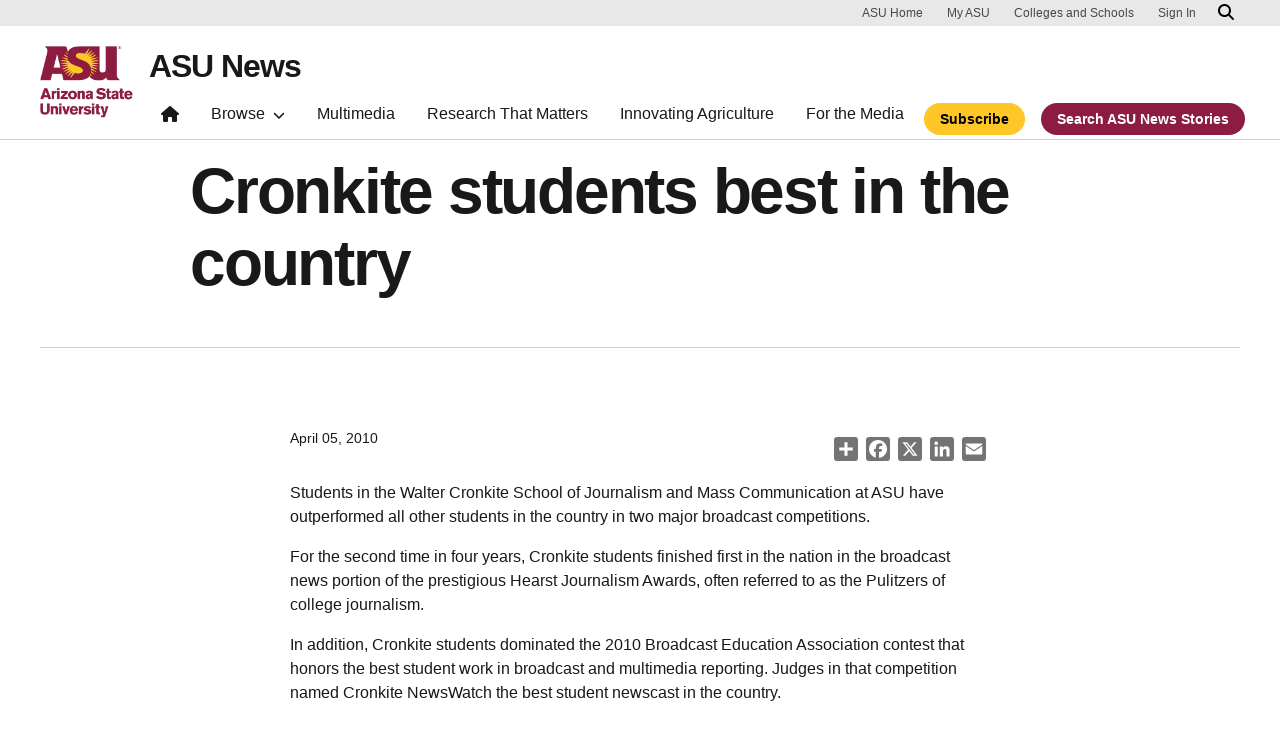

--- FILE ---
content_type: application/javascript
request_url: https://cscript-cdn-use.asu.edu/loader.js
body_size: 167757
content:
!function(){var e={669:function(e,t,n){e.exports=n(609)},448:function(e,t,n){"use strict";var i=n(867),s=n(26),r=n(372),o=n(327),a=n(97),c=n(109),l=n(985),d=n(61);e.exports=function(e){return new Promise((function(t,n){var S=e.data,E=e.headers;i.isFormData(S)&&delete E["Content-Type"];var u=new XMLHttpRequest;if(e.auth){var h=e.auth.username||"",g=e.auth.password?unescape(encodeURIComponent(e.auth.password)):"";E.Authorization="Basic "+btoa(h+":"+g)}var _=a(e.baseURL,e.url);if(u.open(e.method.toUpperCase(),o(_,e.params,e.paramsSerializer),!0),u.timeout=e.timeout,u.onreadystatechange=function(){if(u&&4===u.readyState&&(0!==u.status||u.responseURL&&0===u.responseURL.indexOf("file:"))){var i="getAllResponseHeaders"in u?c(u.getAllResponseHeaders()):null,r={data:e.responseType&&"text"!==e.responseType?u.response:u.responseText,status:u.status,statusText:u.statusText,headers:i,config:e,request:u};s(t,n,r),u=null}},u.onabort=function(){u&&(n(d("Request aborted",e,"ECONNABORTED",u)),u=null)},u.onerror=function(){n(d("Network Error",e,null,u)),u=null},u.ontimeout=function(){var t="timeout of "+e.timeout+"ms exceeded";e.timeoutErrorMessage&&(t=e.timeoutErrorMessage),n(d(t,e,"ECONNABORTED",u)),u=null},i.isStandardBrowserEnv()){var T=(e.withCredentials||l(_))&&e.xsrfCookieName?r.read(e.xsrfCookieName):void 0;T&&(E[e.xsrfHeaderName]=T)}if("setRequestHeader"in u&&i.forEach(E,(function(e,t){void 0===S&&"content-type"===t.toLowerCase()?delete E[t]:u.setRequestHeader(t,e)})),i.isUndefined(e.withCredentials)||(u.withCredentials=!!e.withCredentials),e.responseType)try{u.responseType=e.responseType}catch(t){if("json"!==e.responseType)throw t}"function"==typeof e.onDownloadProgress&&u.addEventListener("progress",e.onDownloadProgress),"function"==typeof e.onUploadProgress&&u.upload&&u.upload.addEventListener("progress",e.onUploadProgress),e.cancelToken&&e.cancelToken.promise.then((function(e){u&&(u.abort(),n(e),u=null)})),S||(S=null),u.send(S)}))}},609:function(e,t,n){"use strict";var i=n(867),s=n(849),r=n(321),o=n(185);function a(e){var t=new r(e),n=s(r.prototype.request,t);return i.extend(n,r.prototype,t),i.extend(n,t),n}var c=a(n(655));c.Axios=r,c.create=function(e){return a(o(c.defaults,e))},c.Cancel=n(263),c.CancelToken=n(972),c.isCancel=n(502),c.all=function(e){return Promise.all(e)},c.spread=n(713),c.isAxiosError=n(268),e.exports=c,e.exports.default=c},263:function(e){"use strict";function t(e){this.message=e}t.prototype.toString=function(){return"Cancel"+(this.message?": "+this.message:"")},t.prototype.__CANCEL__=!0,e.exports=t},972:function(e,t,n){"use strict";var i=n(263);function s(e){if("function"!=typeof e)throw new TypeError("executor must be a function.");var t;this.promise=new Promise((function(e){t=e}));var n=this;e((function(e){n.reason||(n.reason=new i(e),t(n.reason))}))}s.prototype.throwIfRequested=function(){if(this.reason)throw this.reason},s.source=function(){var e;return{token:new s((function(t){e=t})),cancel:e}},e.exports=s},502:function(e){"use strict";e.exports=function(e){return!(!e||!e.__CANCEL__)}},321:function(e,t,n){"use strict";var i=n(867),s=n(327),r=n(782),o=n(572),a=n(185);function c(e){this.defaults=e,this.interceptors={request:new r,response:new r}}c.prototype.request=function(e){"string"==typeof e?(e=arguments[1]||{}).url=arguments[0]:e=e||{},(e=a(this.defaults,e)).method?e.method=e.method.toLowerCase():this.defaults.method?e.method=this.defaults.method.toLowerCase():e.method="get";var t=[o,void 0],n=Promise.resolve(e);for(this.interceptors.request.forEach((function(e){t.unshift(e.fulfilled,e.rejected)})),this.interceptors.response.forEach((function(e){t.push(e.fulfilled,e.rejected)}));t.length;)n=n.then(t.shift(),t.shift());return n},c.prototype.getUri=function(e){return e=a(this.defaults,e),s(e.url,e.params,e.paramsSerializer).replace(/^\?/,"")},i.forEach(["delete","get","head","options"],(function(e){c.prototype[e]=function(t,n){return this.request(a(n||{},{method:e,url:t,data:(n||{}).data}))}})),i.forEach(["post","put","patch"],(function(e){c.prototype[e]=function(t,n,i){return this.request(a(i||{},{method:e,url:t,data:n}))}})),e.exports=c},782:function(e,t,n){"use strict";var i=n(867);function s(){this.handlers=[]}s.prototype.use=function(e,t){return this.handlers.push({fulfilled:e,rejected:t}),this.handlers.length-1},s.prototype.eject=function(e){this.handlers[e]&&(this.handlers[e]=null)},s.prototype.forEach=function(e){i.forEach(this.handlers,(function(t){null!==t&&e(t)}))},e.exports=s},97:function(e,t,n){"use strict";var i=n(793),s=n(303);e.exports=function(e,t){return e&&!i(t)?s(e,t):t}},61:function(e,t,n){"use strict";var i=n(481);e.exports=function(e,t,n,s,r){var o=new Error(e);return i(o,t,n,s,r)}},572:function(e,t,n){"use strict";var i=n(867),s=n(527),r=n(502),o=n(655);function a(e){e.cancelToken&&e.cancelToken.throwIfRequested()}e.exports=function(e){return a(e),e.headers=e.headers||{},e.data=s(e.data,e.headers,e.transformRequest),e.headers=i.merge(e.headers.common||{},e.headers[e.method]||{},e.headers),i.forEach(["delete","get","head","post","put","patch","common"],(function(t){delete e.headers[t]})),(e.adapter||o.adapter)(e).then((function(t){return a(e),t.data=s(t.data,t.headers,e.transformResponse),t}),(function(t){return r(t)||(a(e),t&&t.response&&(t.response.data=s(t.response.data,t.response.headers,e.transformResponse))),Promise.reject(t)}))}},481:function(e){"use strict";e.exports=function(e,t,n,i,s){return e.config=t,n&&(e.code=n),e.request=i,e.response=s,e.isAxiosError=!0,e.toJSON=function(){return{message:this.message,name:this.name,description:this.description,number:this.number,fileName:this.fileName,lineNumber:this.lineNumber,columnNumber:this.columnNumber,stack:this.stack,config:this.config,code:this.code}},e}},185:function(e,t,n){"use strict";var i=n(867);e.exports=function(e,t){t=t||{};var n={},s=["url","method","data"],r=["headers","auth","proxy","params"],o=["baseURL","transformRequest","transformResponse","paramsSerializer","timeout","timeoutMessage","withCredentials","adapter","responseType","xsrfCookieName","xsrfHeaderName","onUploadProgress","onDownloadProgress","decompress","maxContentLength","maxBodyLength","maxRedirects","transport","httpAgent","httpsAgent","cancelToken","socketPath","responseEncoding"],a=["validateStatus"];function c(e,t){return i.isPlainObject(e)&&i.isPlainObject(t)?i.merge(e,t):i.isPlainObject(t)?i.merge({},t):i.isArray(t)?t.slice():t}function l(s){i.isUndefined(t[s])?i.isUndefined(e[s])||(n[s]=c(void 0,e[s])):n[s]=c(e[s],t[s])}i.forEach(s,(function(e){i.isUndefined(t[e])||(n[e]=c(void 0,t[e]))})),i.forEach(r,l),i.forEach(o,(function(s){i.isUndefined(t[s])?i.isUndefined(e[s])||(n[s]=c(void 0,e[s])):n[s]=c(void 0,t[s])})),i.forEach(a,(function(i){i in t?n[i]=c(e[i],t[i]):i in e&&(n[i]=c(void 0,e[i]))}));var d=s.concat(r).concat(o).concat(a),S=Object.keys(e).concat(Object.keys(t)).filter((function(e){return-1===d.indexOf(e)}));return i.forEach(S,l),n}},26:function(e,t,n){"use strict";var i=n(61);e.exports=function(e,t,n){var s=n.config.validateStatus;n.status&&s&&!s(n.status)?t(i("Request failed with status code "+n.status,n.config,null,n.request,n)):e(n)}},527:function(e,t,n){"use strict";var i=n(867);e.exports=function(e,t,n){return i.forEach(n,(function(n){e=n(e,t)})),e}},655:function(e,t,n){"use strict";var i=n(867),s=n(16),r={"Content-Type":"application/x-www-form-urlencoded"};function o(e,t){!i.isUndefined(e)&&i.isUndefined(e["Content-Type"])&&(e["Content-Type"]=t)}var a,c={adapter:(("undefined"!=typeof XMLHttpRequest||"undefined"!=typeof process&&"[object process]"===Object.prototype.toString.call(process))&&(a=n(448)),a),transformRequest:[function(e,t){return s(t,"Accept"),s(t,"Content-Type"),i.isFormData(e)||i.isArrayBuffer(e)||i.isBuffer(e)||i.isStream(e)||i.isFile(e)||i.isBlob(e)?e:i.isArrayBufferView(e)?e.buffer:i.isURLSearchParams(e)?(o(t,"application/x-www-form-urlencoded;charset=utf-8"),e.toString()):i.isObject(e)?(o(t,"application/json;charset=utf-8"),JSON.stringify(e)):e}],transformResponse:[function(e){if("string"==typeof e)try{e=JSON.parse(e)}catch(e){}return e}],timeout:0,xsrfCookieName:"XSRF-TOKEN",xsrfHeaderName:"X-XSRF-TOKEN",maxContentLength:-1,maxBodyLength:-1,validateStatus:function(e){return e>=200&&e<300},headers:{common:{Accept:"application/json, text/plain, */*"}}};i.forEach(["delete","get","head"],(function(e){c.headers[e]={}})),i.forEach(["post","put","patch"],(function(e){c.headers[e]=i.merge(r)})),e.exports=c},849:function(e){"use strict";e.exports=function(e,t){return function(){for(var n=new Array(arguments.length),i=0;i<n.length;i++)n[i]=arguments[i];return e.apply(t,n)}}},327:function(e,t,n){"use strict";var i=n(867);function s(e){return encodeURIComponent(e).replace(/%3A/gi,":").replace(/%24/g,"$").replace(/%2C/gi,",").replace(/%20/g,"+").replace(/%5B/gi,"[").replace(/%5D/gi,"]")}e.exports=function(e,t,n){if(!t)return e;var r;if(n)r=n(t);else if(i.isURLSearchParams(t))r=t.toString();else{var o=[];i.forEach(t,(function(e,t){null!=e&&(i.isArray(e)?t+="[]":e=[e],i.forEach(e,(function(e){i.isDate(e)?e=e.toISOString():i.isObject(e)&&(e=JSON.stringify(e)),o.push(s(t)+"="+s(e))})))})),r=o.join("&")}if(r){var a=e.indexOf("#");-1!==a&&(e=e.slice(0,a)),e+=(-1===e.indexOf("?")?"?":"&")+r}return e}},303:function(e){"use strict";e.exports=function(e,t){return t?e.replace(/\/+$/,"")+"/"+t.replace(/^\/+/,""):e}},372:function(e,t,n){"use strict";var i=n(867);e.exports=i.isStandardBrowserEnv()?{write:function(e,t,n,s,r,o){var a=[];a.push(e+"="+encodeURIComponent(t)),i.isNumber(n)&&a.push("expires="+new Date(n).toGMTString()),i.isString(s)&&a.push("path="+s),i.isString(r)&&a.push("domain="+r),!0===o&&a.push("secure"),document.cookie=a.join("; ")},read:function(e){var t=document.cookie.match(new RegExp("(^|;\\s*)("+e+")=([^;]*)"));return t?decodeURIComponent(t[3]):null},remove:function(e){this.write(e,"",Date.now()-864e5)}}:{write:function(){},read:function(){return null},remove:function(){}}},793:function(e){"use strict";e.exports=function(e){return/^([a-z][a-z\d\+\-\.]*:)?\/\//i.test(e)}},268:function(e){"use strict";e.exports=function(e){return"object"==typeof e&&!0===e.isAxiosError}},985:function(e,t,n){"use strict";var i=n(867);e.exports=i.isStandardBrowserEnv()?function(){var e,t=/(msie|trident)/i.test(navigator.userAgent),n=document.createElement("a");function s(e){var i=e;return t&&(n.setAttribute("href",i),i=n.href),n.setAttribute("href",i),{href:n.href,protocol:n.protocol?n.protocol.replace(/:$/,""):"",host:n.host,search:n.search?n.search.replace(/^\?/,""):"",hash:n.hash?n.hash.replace(/^#/,""):"",hostname:n.hostname,port:n.port,pathname:"/"===n.pathname.charAt(0)?n.pathname:"/"+n.pathname}}return e=s(window.location.href),function(t){var n=i.isString(t)?s(t):t;return n.protocol===e.protocol&&n.host===e.host}}():function(){return!0}},16:function(e,t,n){"use strict";var i=n(867);e.exports=function(e,t){i.forEach(e,(function(n,i){i!==t&&i.toUpperCase()===t.toUpperCase()&&(e[t]=n,delete e[i])}))}},109:function(e,t,n){"use strict";var i=n(867),s=["age","authorization","content-length","content-type","etag","expires","from","host","if-modified-since","if-unmodified-since","last-modified","location","max-forwards","proxy-authorization","referer","retry-after","user-agent"];e.exports=function(e){var t,n,r,o={};return e?(i.forEach(e.split("\n"),(function(e){if(r=e.indexOf(":"),t=i.trim(e.substr(0,r)).toLowerCase(),n=i.trim(e.substr(r+1)),t){if(o[t]&&s.indexOf(t)>=0)return;o[t]="set-cookie"===t?(o[t]?o[t]:[]).concat([n]):o[t]?o[t]+", "+n:n}})),o):o}},713:function(e){"use strict";e.exports=function(e){return function(t){return e.apply(null,t)}}},867:function(e,t,n){"use strict";var i=n(849),s=Object.prototype.toString;function r(e){return"[object Array]"===s.call(e)}function o(e){return void 0===e}function a(e){return null!==e&&"object"==typeof e}function c(e){if("[object Object]"!==s.call(e))return!1;var t=Object.getPrototypeOf(e);return null===t||t===Object.prototype}function l(e){return"[object Function]"===s.call(e)}function d(e,t){if(null!=e)if("object"!=typeof e&&(e=[e]),r(e))for(var n=0,i=e.length;n<i;n++)t.call(null,e[n],n,e);else for(var s in e)Object.prototype.hasOwnProperty.call(e,s)&&t.call(null,e[s],s,e)}e.exports={isArray:r,isArrayBuffer:function(e){return"[object ArrayBuffer]"===s.call(e)},isBuffer:function(e){return null!==e&&!o(e)&&null!==e.constructor&&!o(e.constructor)&&"function"==typeof e.constructor.isBuffer&&e.constructor.isBuffer(e)},isFormData:function(e){return"undefined"!=typeof FormData&&e instanceof FormData},isArrayBufferView:function(e){return"undefined"!=typeof ArrayBuffer&&ArrayBuffer.isView?ArrayBuffer.isView(e):e&&e.buffer&&e.buffer instanceof ArrayBuffer},isString:function(e){return"string"==typeof e},isNumber:function(e){return"number"==typeof e},isObject:a,isPlainObject:c,isUndefined:o,isDate:function(e){return"[object Date]"===s.call(e)},isFile:function(e){return"[object File]"===s.call(e)},isBlob:function(e){return"[object Blob]"===s.call(e)},isFunction:l,isStream:function(e){return a(e)&&l(e.pipe)},isURLSearchParams:function(e){return"undefined"!=typeof URLSearchParams&&e instanceof URLSearchParams},isStandardBrowserEnv:function(){return("undefined"==typeof navigator||"ReactNative"!==navigator.product&&"NativeScript"!==navigator.product&&"NS"!==navigator.product)&&"undefined"!=typeof window&&"undefined"!=typeof document},forEach:d,merge:function e(){var t={};function n(n,i){c(t[i])&&c(n)?t[i]=e(t[i],n):c(n)?t[i]=e({},n):r(n)?t[i]=n.slice():t[i]=n}for(var i=0,s=arguments.length;i<s;i++)d(arguments[i],n);return t},extend:function(e,t,n){return d(t,(function(t,s){e[s]=n&&"function"==typeof t?i(t,n):t})),e},trim:function(e){return e.replace(/^\s*/,"").replace(/\s*$/,"")},stripBOM:function(e){return 65279===e.charCodeAt(0)&&(e=e.slice(1)),e}}}},t={};function n(i){var s=t[i];if(void 0!==s)return s.exports;var r=t[i]={exports:{}};return e[i](r,r.exports,n),r.exports}n.n=function(e){var t=e&&e.__esModule?function(){return e.default}:function(){return e};return n.d(t,{a:t}),t},n.d=function(e,t){for(var i in t)n.o(t,i)&&!n.o(e,i)&&Object.defineProperty(e,i,{enumerable:!0,get:t[i]})},n.o=function(e,t){return Object.prototype.hasOwnProperty.call(e,t)},function(){"use strict";var e=n(669),t=n.n(e);t().defaults.withCredentials=!1;var i=function(e){return new Promise(((n,i)=>{t().get(e).then((e=>{n(e.data)})).catch((e=>{i(e)}))}))},s=function(e,n){return new Promise(((i,s)=>{t().get(e,n).then((e=>{i(e.data)})).catch((e=>{s(e)}))}))},r=function(e,n,i){return new Promise(((s,r)=>{try{t().post(e,n,i).then((e=>{s(e.data)})).catch((e=>{r(e)}))}catch(e){r(e)}}))},o=function(e,t,n,i,s,r,o,a,c,l,d){return{licenseKey:e,profileSettings:t,baseUrl:n,languageCode:i,supportedDomains:s,environment:r,region:o,recordUrlDomain:a,identityServiceUrl:c,crossDomainConsent:l,customOptions:d}},a=function(e){function t(e){try{const t=new URL(e).hostname.split("."),n=t.length-1,i=t.length>=3&&(t[n]+t[n-1]).length<=5;return t.splice(i?-3:-2).join(".")}catch(e){return null}}function n(e,t){let n=e||window.location.hostname;const i=t||!1;let s=0;if(n.includes(".co.")||n.includes(".com.")){const e=n.split(".");e[e.length-1].length<=3&&(s=1)}if(n=n.replace(/(https?:\/\/)?(www.)?/i,""),!i){const e=n.split(".");n=e.slice(e.length-(2+s)).join(".")}return-1!==n.indexOf("/")?n.split("/")[0]:n}return e&&(e.environment="production"===e.environment?"":e.environment),{getDomainName:n,getDefaultSubmissionUrl:function(){const t=e.recordUrlDomain;if(t||t?.length>0)return t;const{region:i}=e;let s=e?.environment;return s&&s?.length>0&&(s=`-${s}`),`https://cscript-${i}${s}.${n()}/cookiesapi/submit`},getSubmissionUrl:function(){const t=""===e.environment?"":`-${e.environment}`,n=window?.cassieResourceRootDomain??"cassiecloud.com";return`https://cscript-${e.region}${t}.${n}/cookiesapi/submit`},determineJsonUrl:function(){return`${e.baseUrl}/${e.licenseKey}/V2/${e.profileSettings.WidgetId}_${e.languageCode}.json`},checkDomain:function(e){if("all"===e||"N/A"===e)return!0;const n=e.trim().split(",");for(let e=0;e<n.length;e++){let i=n[e].trim();if("all"===i)return!0;-1!==i.indexOf("*.")&&(i=i.replace("*.",""));const s=document.domain;if(-1!==s.indexOf(i))return!0;const r=t(`https://${i}`);if(r&&-1!==s.indexOf(r))return!0}return!1}}},c=function(e,t){e&&0!==e.length&&function(e,t){const n=t?"head":"body",i=document.createElement("body"),s=["script","link","meta","title","style","base","noscript"];i.innerHTML=e;const{children:r}=i;for(let e=0;e<r.length;e++){const i=r[e],o=document.createElement(i.tagName.toLocaleLowerCase());for(let e=0;e<i.attributes.length;e++){const t=i.attributes[e];o.setAttribute(t.name,t.value)}o.innerHTML=i.innerHTML,s.includes(o.tagName.toLocaleLowerCase())||!t?document.getElementsByTagName(n)[0].appendChild(o):document.getElementsByTagName("body")[0].appendChild(o)}i.remove()}(e,t)},l=async function(e,t,n,i,r,o,a,c,l,d,S,E,u){const h=`${l}/Home/SaveConsent?accessKey=${t}&domain=${d}&consentedCookieIds=${n}&cookieFormConsent=${i}&runFirstCookieIds=${r}&privacyCookieIds=${o}&custom1stPartyData=${a}&privacyLink=${c}${S?`&userProfile=${S}`:""}&cookieCollectionId=${E}&expiryDays=${e}&gtmConsent=${u}`,g=await s(h,{withCredentials:!0});return JSON.parse(g.CassieConsent)},d=async function(e,t,n,i,r,o){const a=`${i}/Home/Index?accessKey=${t}&domain=${n}${r?`&userProfile=${r}`:""}&cookieCollectionId=${o}&expiryDays=${e}`;return await s(a,{withCredentials:!0})},S=async function(e,t,n){const i=`${n}/Home/CreateIdentifier?cassieGuid=${t}\n    &accessKey=${e}`;return await s(i,{withCredentials:!0})},E=function(){return/Trident\/|MSIE/.test(window.navigator.userAgent)};function u(e){return e&&"string"==typeof e&&""!==e.trim()?e.split(".").map((e=>{const t=e.split("-");if(2!==t.length)return null;const n=t[0].match(/s(\d+)c(\d+)/);return n?{FieldID:`s${n[1]}_c${n[2]}`,IsChecked:parseInt(t[1],10)}:null})).filter((e=>null!==e)):[]}function h(e){try{return JSON.parse(e),!0}catch(e){return!1}}var g=class{constructor(e,t=null){this.accessKey=e,this.cookies=this.getAllCookies(),this.defaultCookieExpiry=t??365,this.maxTimeout=2e3}getAllCookies(){for(var e={},t=document.cookie.split(";"),n=1;n<=t.length;n++){var i=t[n-1].split("="),s=i[0],r=i[1];void 0!==s&&s.length>0&&(s=s.trim()),void 0!==r&&r.length>0&&(r=r.trim()),e[s]=r}return e}getCookieValueByName=function(e){const t=`; ${document.cookie}`.split(`; ${e}=`);return 2===t.length?t.pop().split(";").shift().trim():null};sleep(e){return new Promise((t=>setTimeout(t,e)))}getProtectedCookieByName=function(e,t,n=2e3){return new Promise((async i=>{let s=n/100;for(let n=1;n<s;n++){const n=`; ${document.cookie}`.split(`; ${e}=`);if(2===n.length){let s=n.pop().split(";").shift();i({Key:e,Value:s,Expiry:t})}await this.sleep(100)}setTimeout(i(null),n)}))};getFormConsent=function(){let e="SyrenisCookieFormConsent_"+this.accessKey,t=this.getCookieValueByName(e);if(!t)return[];try{return h(t)?JSON.parse(t)??[]:u(t)}catch(e){return[]}};getProtectedCookies=async function(e,t){let n=[],i=[];if(0==e?.length)return i;e.includes(",")?n=e.split(","):n[0]=e.trim();for(let e=0;e<n.length;e++){const r=n[e]?.trim();if(!r)continue;const o=t.find((e=>{let t=e.browserCookieName.trim().toLowerCase(),n=[];return t.includes(",")?n=t.split(",").map((e=>e.trim())):n.push(t),n.includes(r.toLowerCase())}));if(o&&0!=o?.expiry){var s=new Date;s.setDate(s.getDate()+o.expiry),i.push(this.getProtectedCookieByName(r,s.getTime().toString(),this.maxTimeout))}}return i=(await Promise.all(i)).filter((e=>e)),i.filter((e=>e))};recreateProtectedCookies(){try{const e=this.getCookieValueByName("SyrenisCustom_"+this.accessKey);let t=[];t=h(e)?JSON.parse(e):function(e){if(!e||"string"!=typeof e||""===e.trim())return[];let t=null;try{t=function(e){let t=e.replace(/-/g,"+").replace(/_/g,"/");for(;t.length%4!=0;)t+="=";return decodeURIComponent(Array.from(atob(t)).map((e=>`%${e.charCodeAt(0).toString(16).padStart(2,"0")}`)).join(""))}(e)}catch(e){return console.error("Error decoding base64 string:",e),[]}return t.split("|$|").map((e=>{const t=e.split("|*|");return{Key:t[0],Value:t[1],Expiry:t[2]}}))}(e);for(let e=0;e<t.length;e++){const n=t[e];this.getAllCookies()[n.Key]||this.storeCookieWithTimeExpiry(n.Key,n.Value,null,n.Expiry)}}catch(e){}}storeCookie=function(e,t,n,i){i=i??this.defaultCookieExpiry;let s=new Date;s.setTime(s.getTime()+24*i*60*60*1e3);let r="expires="+s.toUTCString();n=n??window.document.domain;let o=E()?"":";domain="+n;try{t=JSON.parse(t)}catch{}let a=t;var c;Array.isArray(t)&&0===t.length||"string"==typeof t&&"[]"===t.trim()?a="":"object"==typeof t&&function(e){if(!e||"string"!=typeof e)return!1;const t=e.toLowerCase();return t.startsWith("syrenis")||t.startsWith("cassie")}(e)?a=Array.isArray(t)&&t.length>0&&t[0].FieldID?(c=t)&&Array.isArray(c)&&0!==c.length?c.map((e=>`${e.FieldID.replace("_","")}-${e.IsChecked}`)).join("."):"":Array.isArray(t)&&t.length>0&&t[0].Key?function(e){return e&&Array.isArray(e)&&0!==e.length?(t=e.map((e=>`${e.Key}|*|${e.Value}|*|${e.Expiry}`)).join("|$|"),btoa(Array.from((new TextEncoder).encode(t)).map((e=>String.fromCharCode(e))).join("")).replace(/\+/g,"-").replace(/\//g,"_").replace(/=+$/,"")):"";var t}(t):e.includes("GtmConsent")?function(e){return e&&Array.isArray(e)&&0!==e.length?e.map((e=>Object.entries(e).map((([e,t])=>`${e}:${t}`)).join("|"))).join("|"):""}(t):JSON.stringify(t):"object"==typeof t&&(a=JSON.stringify(t));let l=e+"="+a+";"+r+o+";path=/";document.cookie=l};storeCookieWithTimeExpiry=function(e,t,n,i){let s=new Date;s.setTime(i);let r=e+"="+t+";expires="+s.toUTCString()+";domain="+(n=n??window.document.domain)+";path=/";document.cookie=r};hasConsent=function(){let e=this.getAllCookies(),t=e["SyrenisCookieFormConsent_"+this.accessKey],n=e["SyrenisGuid_"+this.accessKey];return!(!t||!n)};getVisitGuid=function(){return this.getCookieValueByName("SyrenisGuid_"+this.accessKey)};getConsentDate=function(){let e=this.getCookieValueByName("SyrenisCookieConsentDate_"+this.accessKey);return e||(e=new Date(1970,0,1).getTime()),e};getPrivacyPolicyId=function(){let e=this.getCookieValueByName("SyrenisCookiePrivacyLink_"+this.accessKey);return e&&0!=e.length?e:null};getProtectedCookiesContainer=function(){return this.getCookieValueByName("SyrenisCustom_"+this.accessKey)}};let _,T,p;function O(e){const t=e.split(",").map((e=>e.trim().replace("*","").replace("https://","").replace("http://",""))).filter((e=>(e||e.length>0)&&"all"!==e.trim())).map((e=>e.trim().replace("*","")));return 0===t.length&&t.push(`.${document.domain}`),t}function N(e){let t=[];for(let n=0;n<e.length;n++){const i=e[n],s=i.FieldID.indexOf("_"),r=i.FieldID.substring(1,s),o=i.FieldID.substr(s+2),a=1==i.IsChecked;t.push({statementId:r,channelId:o,isOptIn:a})}return t}var I,C,A,P,w,D,f=function(e,t){function n(){return"xxxxxxxx-xxxx-4xxx-yxxx-xxxxxxxxxxxx".replace(/[xy]/g,(function(e){var t=16*Math.random()|0;return("x"==e?t:3&t|8).toString(16)}))}function i(e){e.sort(((e,t)=>e.executionOrder-t.executionOrder)),e.sort(((e,t)=>t.isRunFirst-e.isRunFirst)),e.forEach((e=>{e.isStrictlyNecessary||(e.isOptIn?(c(e.bodyOptIn,!1),c(e.headOptIn,!0)):(c(e.bodyOptOut,!1),c(e.headOptOut,!0)))}))}function s(e){for(const[t,n]of Object.entries(e))O(T.supportedDomains).forEach((e=>{_.storeCookie(t.replace("Cassie","Syrenis"),n,e)}))}function o(e,t){e.forEach((e=>{const n=t.find((t=>t.channelId==e.channelId));e.isStrictlyNecessary?(e.hasConsent=!0,e.isOptIn=!0):n&&(e.hasConsent=!0,e.isOptIn=n.isOptIn)})),i(e.filter((e=>e.hasConsent)))}return T=e,p=t,_=new g(T.profileSettings.AccessKey,p),{runStrictlyNecessaryScripts:function(e){e.sort(((e,t)=>e.executionOrder-t.executionOrder)),e.sort(((e,t)=>t.isRunFirst-e.isRunFirst)),e.forEach((e=>{e.isStrictlyNecessary&&(c(e.bodyOptIn,!1),c(e.headOptIn,!0))}))},runOptInScripts:i,placeSyrenisCookies:s,processConsent:async function(e,t,i,r){const a=T.profileSettings.AccessKey;this.runStrictlyNecessaryScripts(t),o(t,e);const c=await _.getProtectedCookies(i.persistCookies,t),d=_.getCookieValueByName("SyrenisGtmConsent_"+a)??"";T.identityServiceUrl?s(await l(p,a,JSON.stringify([]),JSON.stringify(r),JSON.stringify([]),JSON.stringify([]),JSON.stringify(c),i.privacyId,T.identityServiceUrl,T.supportedDomains,T.crossDomainConsent,T?.profileSettings?.CookieCollectionId??1,d)):function(e,t){let i=T.profileSettings.AccessKey,s=O(T.supportedDomains);var r=n(),o=(new Date).getTime();s.forEach((n=>{null===_.getCookieValueByName("SyrenisGuid_"+i)&&_.storeCookie("SyrenisGuid_"+i,r,n),_.storeCookie("SyrenisCookieFormConsent_"+i,e,n),_.storeCookie("SyrenisCookiePrivacyLink_"+i,t,n),_.storeCookie("SyrenisCookieConsentDate_"+i,o,n)}))}(r,i.privacyId)},runConsent:async function(e){let t=T?.profileSettings?.CookieCollectionId??1;if(T.identityServiceUrl&&await async function(e){let t=(!_.hasConsent()||T.crossDomainConsent)&&await d(p,T.profileSettings.AccessKey,T.supportedDomains,T.identityServiceUrl,T.crossDomainConsent,e);if(null!==t){const e=JSON.parse(t.CassieConsent),i=t.Restored,r=t.CassieGuid,o="boolean"!=typeof e&&e;if(o&&s(o),!1===i&&T.crossDomainConsent){var n=function(e,t){const n=t.identityServiceUrl,i=n.indexOf("."),s=n.substring(0,i+1),r=e.split(","),o=[];return r.forEach((e=>{const t=s+e.trim().replace(/^\*\./,"");o.includes(t)||o.push(t)})),o}(T.supportedDomains,T);const e=T.profileSettings.AccessKey,t=n.map((t=>S(e,r,t)));(await Promise.allSettled(t)).forEach(((e,t)=>{"rejected"===e.status&&console.warn("[Cassie] CreateIdentifier failed for domain",n[t],e.reason?.message||e.reason)}))}}}(t),!_.hasConsent())return;const n=_.getCookieValueByName("SyrenisCookieFormConsent_"+T.profileSettings.AccessKey);let i;try{i=h(n)?JSON.parse(n):u(n)}catch(e){return void console.error("Error parsing cookie consent:",e)}let r=i.map((e=>{let t=e.FieldID.indexOf("c")+1;return{channelId:e.FieldID.substring(t,e.FieldID.length),isOptIn:1==e.IsChecked}}));_.recreateProtectedCookies(),this.runStrictlyNecessaryScripts(e),o(e,r)},getCurrentConsent:function(){return N(_.getFormConsent())},postConsentToCassie:async function(e,t,i,s){return new Promise((async(o,a)=>{let c={CookieFormID:T?.profileSettings?.WidgetId??null,LicenseID:T?.licenseKey,DivID:s,Preferences:_.getFormConsent(),appCodeName:navigator.appCodeName,appName:navigator.appName,appVersion:navigator.appVersion,cookieEnabled:navigator.cookieEnabled,geolocation:"",language:navigator.language,platform:navigator.platform,referrer:document.referrer.replace(/&/g,"%26"),submissionSource:t??"undefined_source",visitGUID:_.getVisitGuid()??n(),WebsiteURL:document.URL.replace(/&/g,"%26"),PrivacyPolicyID:i,custom1stPartyData:_.getProtectedCookiesContainer()};try{return o(await r(e,c,{timeout:5e3}))}catch(e){return a(e)}}))},dropStrictlyNecessaryCookies:function(e,t){let i=T.profileSettings.AccessKey,s=O(T.supportedDomains);var r=n(),o=(new Date).getTime();s.forEach((t=>{null===_.getCookieValueByName("SyrenisGuid_"+i)&&_.storeCookie("SyrenisGuid_"+i,r,t),_.storeCookie("SyrenisCookiePrivacyLink_"+i,e,t),_.storeCookie("SyrenisCookieConsentDate_"+i,o,t)})),this.runStrictlyNecessaryScripts(t)},saveGtmConsent:async function(e){let t=T.profileSettings.AccessKey,n=O(T.supportedDomains),i=e;n.forEach((e=>{_.storeCookie("SyrenisGtmConsent_"+t,i,e)})),n[0];const s="SyrenisGtmConsent_"+t;await new Promise((e=>setTimeout(e,10))),_.getCookieValueByName(s)||console.warn("GTM consent cookie may not have been set properly")}}},m={emit:function(e,t){!function(e,t){const n=t||{bubbles:!0,cancelable:!1},i=document.createEvent("CustomEvent");i.initCustomEvent(e,n.bubbles,n.cancelable,n.detail),document.dispatchEvent(i)}(e,{detail:t,bubbles:!0,cancelable:!0})}};class V{gppVersion;cmpStatus;cmpDisplayStatus;signalStatus;supportedAPIs;cmpId;sectionList;applicableSections;gppString;parsedSections;constructor(e){this.gppVersion=e.gppVersion,this.cmpStatus=e.cmpStatus,this.cmpDisplayStatus=e.cmpDisplayStatus,this.signalStatus=e.signalStatus,this.supportedAPIs=e.supportedAPIs,this.cmpId=e.cmpId,this.sectionList=e.gppModel.getSectionIds(),this.applicableSections=e.applicableSections,this.gppString=e.gppModel.encode(),this.parsedSections=e.gppModel.toObject()}}class R{callback;parameter;success=!0;cmpApiContext;constructor(e,t,n){this.cmpApiContext=e,Object.assign(this,{callback:t,parameter:n})}execute(){try{return this.respond()}catch(e){return this.invokeCallback(null),null}}invokeCallback(e){const t=null!==e;this.callback&&this.callback(e,t)}}class M extends R{respond(){let e=new V(this.cmpApiContext);this.invokeCallback(e)}}class U extends R{respond(){if(!this.parameter||0===this.parameter.length)throw new Error("<section>.<field> parameter required");let e=this.parameter.split(".");if(2!=e.length)throw new Error("Field name must be in the format <section>.<fieldName>");let t=e[0],n=e[1],i=this.cmpApiContext.gppModel.getFieldValue(t,n);this.invokeCallback(i)}}class y extends R{respond(){if(!this.parameter||0===this.parameter.length)throw new Error("<section> parameter required");let e=null;this.cmpApiContext.gppModel.hasSection(this.parameter)&&(e=this.cmpApiContext.gppModel.getSection(this.parameter)),this.invokeCallback(e)}}class G extends R{respond(){if(!this.parameter||0===this.parameter.length)throw new Error("<section>[.version] parameter required");let e=this.cmpApiContext.gppModel.hasSection(this.parameter);this.invokeCallback(e)}}!function(e){e.ADD_EVENT_LISTENER="addEventListener",e.GET_FIELD="getField",e.GET_SECTION="getSection",e.HAS_SECTION="hasSection",e.PING="ping",e.REMOVE_EVENT_LISTENER="removeEventListener"}(I||(I={}));class b{eventName;listenerId;data;pingData;constructor(e,t,n,i){this.eventName=e,this.listenerId=t,this.data=n,this.pingData=i}}class L extends R{respond(){let e=this.cmpApiContext.eventQueue.add({callback:this.callback,parameter:this.parameter}),t=new b("listenerRegistered",e,!0,new V(this.cmpApiContext));this.invokeCallback(t)}}class v extends R{respond(){let e=this.parameter,t=this.cmpApiContext.eventQueue.remove(e),n=new b("listenerRemoved",e,t,new V(this.cmpApiContext));this.invokeCallback(n)}}class F{static[I.ADD_EVENT_LISTENER]=L;static[I.GET_FIELD]=U;static[I.GET_SECTION]=y;static[I.HAS_SECTION]=G;static[I.PING]=M;static[I.REMOVE_EVENT_LISTENER]=v}!function(e){e.STUB="stub",e.LOADING="loading",e.LOADED="loaded",e.ERROR="error"}(C||(C={})),function(e){e.VISIBLE="visible",e.HIDDEN="hidden",e.DISABLED="disabled"}(A||(A={})),function(e){e.GPP_LOADED="gpploaded",e.CMP_UI_SHOWN="cmpuishown",e.USER_ACTION_COMPLETE="useractioncomplete"}(P||(P={})),function(e){e.NOT_READY="not ready",e.READY="ready"}(w||(w={}));class x{callQueue;customCommands;cmpApiContext;constructor(e,t){if(this.cmpApiContext=e,t){let e=I.ADD_EVENT_LISTENER;if(t?.[e])throw new Error(`Built-In Custom Commmand for ${e} not allowed`);if(e=I.REMOVE_EVENT_LISTENER,t?.[e])throw new Error(`Built-In Custom Commmand for ${e} not allowed`);this.customCommands=t}try{this.callQueue=window.__gpp()||[]}catch(e){this.callQueue=[]}finally{window.__gpp=this.apiCall.bind(this),this.purgeQueuedCalls()}}apiCall(e,t,n,i){if("string"!=typeof e)t(null,!1);else{if(t&&"function"!=typeof t)throw new Error("invalid callback function");this.isCustomCommand(e)?this.customCommands[e](t,n):this.isBuiltInCommand(e)?new F[e](this.cmpApiContext,t,n).execute():t&&t(null,!1)}}purgeQueuedCalls(){const e=this.callQueue;this.callQueue=[],e.forEach((e=>{window.__gpp(...e)}))}isCustomCommand(e){return this.customCommands&&"function"==typeof this.customCommands[e]}isBuiltInCommand(e){return void 0!==F[e]}}class k{eventQueue=new Map;queueNumber=1e3;cmpApiContext;constructor(e){this.cmpApiContext=e;try{let e=window.__gpp("events")||[];for(var t=0;t<e.length;t++){let n=e[t];this.eventQueue.set(n.id,{callback:n.callback,parameter:n.parameter})}}catch(e){console.log(e)}}add(e){return this.eventQueue.set(this.queueNumber,e),this.queueNumber++}get(e){return this.eventQueue.get(e)}remove(e){return this.eventQueue.delete(e)}exec(e,t){this.eventQueue.forEach(((n,i)=>{let s=new b(e,i,t,new V(this.cmpApiContext));n.callback(s,!0)}))}clear(){this.queueNumber=1e3,this.eventQueue.clear()}get size(){return this.eventQueue.size}}class H extends Error{constructor(e){super(e),this.name="InvalidFieldError"}}class B{segments;encodedString=null;dirty=!1;decoded=!0;constructor(){this.segments=this.initializeSegments()}hasField(e){this.decoded||(this.segments=this.decodeSection(this.encodedString),this.dirty=!1,this.decoded=!0);for(let t=0;t<this.segments.length;t++){let n=this.segments[t];if(n.getFieldNames().includes(e))return n.hasField(e)}return!1}getFieldValue(e){this.decoded||(this.segments=this.decodeSection(this.encodedString),this.dirty=!1,this.decoded=!0);for(let t=0;t<this.segments.length;t++){let n=this.segments[t];if(n.hasField(e))return n.getFieldValue(e)}throw new H("Invalid field: '"+e+"'")}setFieldValue(e,t){this.decoded||(this.segments=this.decodeSection(this.encodedString),this.dirty=!1,this.decoded=!0);for(let n=0;n<this.segments.length;n++){let i=this.segments[n];if(i.hasField(e))return void i.setFieldValue(e,t)}throw new H("Invalid field: '"+e+"'")}toObj(){let e={};for(let t=0;t<this.segments.length;t++){let n=this.segments[t].toObj();for(const[t,i]of Object.entries(n))e[t]=i}return e}encode(){return(null==this.encodedString||0===this.encodedString.length||this.dirty)&&(this.encodedString=this.encodeSection(this.segments),this.dirty=!1,this.decoded=!0),this.encodedString}decode(e){this.encodedString=e,this.segments=this.decodeSection(this.encodedString),this.dirty=!1,this.decoded=!1}setIsDirty(e){this.dirty=e}}class K extends Error{constructor(e){super(e),this.name="DecodingError"}}class W extends Error{constructor(e){super(e),this.name="EncodingError"}}class j{static encode(e,t){let n=[];if(e>=1)for(n.push(1);e>=2*n[0];)n.unshift(2*n[0]);let i="";for(let t=0;t<n.length;t++){let s=n[t];e>=s?(i+="1",e-=s):i+="0"}if(i.length>t)throw new W("Numeric value '"+e+"' is too large for a bit string length of '"+t+"'");for(;i.length<t;)i="0"+i;return i}static decode(e){if(!/^[0-1]*$/.test(e))throw new K("Undecodable FixedInteger '"+e+"'");let t=0,n=[];for(let t=0;t<e.length;t++)n[e.length-(t+1)]=0===t?1:2*n[e.length-t];for(let i=0;i<e.length;i++)"1"===e.charAt(i)&&(t+=n[i]);return t}}class z{static DICT="ABCDEFGHIJKLMNOPQRSTUVWXYZabcdefghijklmnopqrstuvwxyz0123456789-_";static REVERSE_DICT=new Map([["A",0],["B",1],["C",2],["D",3],["E",4],["F",5],["G",6],["H",7],["I",8],["J",9],["K",10],["L",11],["M",12],["N",13],["O",14],["P",15],["Q",16],["R",17],["S",18],["T",19],["U",20],["V",21],["W",22],["X",23],["Y",24],["Z",25],["a",26],["b",27],["c",28],["d",29],["e",30],["f",31],["g",32],["h",33],["i",34],["j",35],["k",36],["l",37],["m",38],["n",39],["o",40],["p",41],["q",42],["r",43],["s",44],["t",45],["u",46],["v",47],["w",48],["x",49],["y",50],["z",51],["0",52],["1",53],["2",54],["3",55],["4",56],["5",57],["6",58],["7",59],["8",60],["9",61],["-",62],["_",63]]);encode(e){if(!/^[0-1]*$/.test(e))throw new W("Unencodable Base64Url '"+e+"'");e=this.pad(e);let t="",n=0;for(;n<=e.length-6;){let i=e.substring(n,n+6);try{let e=j.decode(i);t+=z.DICT.charAt(e),n+=6}catch(t){throw new W("Unencodable Base64Url '"+e+"'")}}return t}decode(e){if(!/^[A-Za-z0-9\-_]*$/.test(e))throw new K("Undecodable Base64URL string '"+e+"'");let t="";for(let n=0;n<e.length;n++){let i=e.charAt(n),s=z.REVERSE_DICT.get(i);t+=j.encode(s,6)}return t}}class $ extends z{static instance=new $;constructor(){super()}static getInstance(){return this.instance}pad(e){for(;e.length%8>0;)e+="0";for(;e.length%6>0;)e+="0";return e}}class Y{static instance=new Y;constructor(){}static getInstance(){return this.instance}encode(e,t){let n="";for(let i=0;i<t.length;i++){let s=t[i];if(!e.containsKey(s))throw new Error("Field not found: '"+s+"'");n+=e.get(s).encode()}return n}decode(e,t,n){let i=0;for(let s=0;s<t.length;s++){let r=t[s];if(!n.containsKey(r))throw new Error("Field not found: '"+r+"'");{let t=n.get(r);try{let n=t.substring(e,i);t.decode(n),i+=n.length}catch(e){if("SubstringError"!==e.name||t.getHardFailIfMissing())throw new K("Unable to decode field '"+r+"'");return}}}}}class q{static encode(e){let t=[];if(e>=1&&(t.push(1),e>=2)){t.push(2);let n=2;for(;e>=t[n-1]+t[n-2];)t.push(t[n-1]+t[n-2]),n++}let n="1";for(let i=t.length-1;i>=0;i--){let s=t[i];e>=s?(n="1"+n,e-=s):n="0"+n}return n}static decode(e){if(!/^[0-1]*$/.test(e)||e.length<2||e.indexOf("11")!==e.length-2)throw new K("Undecodable FibonacciInteger '"+e+"'");let t=0,n=[];for(let t=0;t<e.length-1;t++)0===t?n.push(1):1===t?n.push(2):n.push(n[t-1]+n[t-2]);for(let i=0;i<e.length-1;i++)"1"===e.charAt(i)&&(t+=n[i]);return t}}class J{static encode(e){if(!0===e)return"1";if(!1===e)return"0";throw new W("Unencodable Boolean '"+e+"'")}static decode(e){if("1"===e)return!0;if("0"===e)return!1;throw new K("Undecodable Boolean '"+e+"'")}}class Q{static encode(e){e=e.sort(((e,t)=>e-t));let t=[],n=0,i=0;for(;i<e.length;){let n=i;for(;n<e.length-1&&e[n]+1===e[n+1];)n++;t.push(e.slice(i,n+1)),i=n+1}let s=j.encode(t.length,12);for(let e=0;e<t.length;e++)if(1==t[e].length){let i=t[e][0]-n;n=t[e][0],s+="0"+q.encode(i)}else{let i=t[e][0]-n;n=t[e][0];let r=t[e][t[e].length-1]-n;n=t[e][t[e].length-1],s+="1"+q.encode(i)+q.encode(r)}return s}static decode(e){if(!/^[0-1]*$/.test(e)||e.length<12)throw new K("Undecodable FibonacciIntegerRange '"+e+"'");let t=[],n=j.decode(e.substring(0,12)),i=0,s=12;for(let r=0;r<n;r++){let n=J.decode(e.substring(s,s+1));if(s++,!0===n){let n=e.indexOf("11",s),r=q.decode(e.substring(s,n+2))+i;i=r,s=n+2,n=e.indexOf("11",s);let o=q.decode(e.substring(s,n+2))+i;i=o,s=n+2;for(let e=r;e<=o;e++)t.push(e)}else{let n=e.indexOf("11",s),r=q.decode(e.substring(s,n+2))+i;i=r,t.push(r),s=n+2}}return t}}class X extends Error{constructor(e){super(e),this.name="ValidationError"}}class Z{hardFailIfMissing;validator;value;constructor(e=!0){this.hardFailIfMissing=e}withValidator(e){return this.validator=e,this}hasValue(){return void 0!==this.value&&null!==this.value}getValue(){return this.value}setValue(e){if(this.validator&&!this.validator.test(e))throw new X("Invalid value '"+e+"'");this.value=e}getHardFailIfMissing(){return this.hardFailIfMissing}}class ee extends K{constructor(e){super(e),this.name="SubstringError"}}class te{static substring(e,t,n){if(n>e.length||t<0||t>n)throw new ee("Invalid substring indexes "+t+":"+n+" for string of length "+e.length);return e.substring(t,n)}}class ne extends Z{constructor(e,t=!0){super(t),this.setValue(e)}encode(){try{return Q.encode(this.value)}catch(e){throw new W(e)}}decode(e){try{this.value=Q.decode(e)}catch(e){throw new K(e)}}substring(e,t){try{let n=j.decode(te.substring(e,t,t+12)),i=t+12;for(let t=0;t<n;t++)i="1"===e.charAt(i)?e.indexOf("11",e.indexOf("11",i+1)+2)+2:e.indexOf("11",i+1)+2;return te.substring(e,t,i)}catch(e){throw new ee(e)}}getValue(){return[...super.getValue()]}setValue(e){super.setValue(Array.from(new Set(e)).sort(((e,t)=>e-t)))}}class ie extends Z{bitStringLength;constructor(e,t,n=!0){super(n),this.bitStringLength=e,this.setValue(t)}encode(){try{return j.encode(this.value,this.bitStringLength)}catch(e){throw new W(e)}}decode(e){try{this.value=j.decode(e)}catch(e){throw new K(e)}}substring(e,t){try{return te.substring(e,t,t+this.bitStringLength)}catch(e){throw new ee(e)}}}class se{fields=new Map;containsKey(e){return this.fields.has(e)}put(e,t){this.fields.set(e,t)}get(e){return this.fields.get(e)}getAll(){return new Map(this.fields)}reset(e){this.fields.clear(),e.getAll().forEach(((e,t)=>{this.fields.set(t,e)}))}}!function(e){e.ID="Id",e.VERSION="Version",e.SECTION_IDS="SectionIds"}(D||(D={}));const re=[D.ID,D.VERSION,D.SECTION_IDS];class oe{fields;encodedString=null;dirty=!1;decoded=!0;constructor(){this.fields=this.initializeFields()}validate(){}hasField(e){return this.fields.containsKey(e)}getFieldValue(e){if(this.decoded||(this.decodeSegment(this.encodedString,this.fields),this.dirty=!1,this.decoded=!0),this.fields.containsKey(e))return this.fields.get(e).getValue();throw new H("Invalid field: '"+e+"'")}setFieldValue(e,t){if(this.decoded||(this.decodeSegment(this.encodedString,this.fields),this.dirty=!1,this.decoded=!0),!this.fields.containsKey(e))throw new H(e+" not found");this.fields.get(e).setValue(t),this.dirty=!0}toObj(){let e={},t=this.getFieldNames();for(let n=0;n<t.length;n++){let i=t[n],s=this.getFieldValue(i);e[i]=s}return e}encode(){return(null==this.encodedString||0===this.encodedString.length||this.dirty)&&(this.validate(),this.encodedString=this.encodeSegment(this.fields),this.dirty=!1,this.decoded=!0),this.encodedString}decode(e){this.encodedString=e,this.dirty=!1,this.decoded=!1}}class ae extends oe{base64UrlEncoder=$.getInstance();bitStringEncoder=Y.getInstance();constructor(e){super(),e&&this.decode(e)}getFieldNames(){return re}initializeFields(){let e=new se;return e.put(D.ID.toString(),new ie(6,ce.ID)),e.put(D.VERSION.toString(),new ie(6,ce.VERSION)),e.put(D.SECTION_IDS.toString(),new ne([])),e}encodeSegment(e){let t=this.bitStringEncoder.encode(e,this.getFieldNames());return this.base64UrlEncoder.encode(t)}decodeSegment(e,t){null!=e&&0!==e.length||this.fields.reset(t);try{let n=this.base64UrlEncoder.decode(e);this.bitStringEncoder.decode(n,this.getFieldNames(),t)}catch(t){throw new K("Unable to decode HeaderV1CoreSegment '"+e+"'")}}}class ce extends B{static ID=3;static VERSION=1;static NAME="header";constructor(e){super(),e&&e.length>0&&this.decode(e)}getId(){return ce.ID}getName(){return ce.NAME}getVersion(){return ce.VERSION}initializeSegments(){let e=[];return e.push(new ae),e}decodeSection(e){let t=this.initializeSegments();if(null!=e&&0!==e.length){let n=e.split(".");for(let e=0;e<t.length;e++)n.length>e&&t[e].decode(n[e])}return t}encodeSection(e){let t=[];for(let n=0;n<e.length;n++){let i=e[n];t.push(i.encode())}return t.join(".")}}var le;!function(e){e.VERSION="Version",e.CREATED="Created",e.LAST_UPDATED="LastUpdated",e.CMP_ID="CmpId",e.CMP_VERSION="CmpVersion",e.CONSENT_SCREEN="ConsentScreen",e.CONSENT_LANGUAGE="ConsentLanguage",e.VENDOR_LIST_VERSION="VendorListVersion",e.POLICY_VERSION="PolicyVersion",e.IS_SERVICE_SPECIFIC="IsServiceSpecific",e.USE_NON_STANDARD_STACKS="UseNonStandardStacks",e.SPECIAL_FEATURE_OPTINS="SpecialFeatureOptins",e.PURPOSE_CONSENTS="PurposeConsents",e.PURPOSE_LEGITIMATE_INTERESTS="PurposeLegitimateInterests",e.PURPOSE_ONE_TREATMENT="PurposeOneTreatment",e.PUBLISHER_COUNTRY_CODE="PublisherCountryCode",e.VENDOR_CONSENTS="VendorConsents",e.VENDOR_LEGITIMATE_INTERESTS="VendorLegitimateInterests",e.PUBLISHER_RESTRICTIONS="PublisherRestrictions",e.PUBLISHER_PURPOSES_SEGMENT_TYPE="PublisherPurposesSegmentType",e.PUBLISHER_CONSENTS="PublisherConsents",e.PUBLISHER_LEGITIMATE_INTERESTS="PublisherLegitimateInterests",e.NUM_CUSTOM_PURPOSES="NumCustomPurposes",e.PUBLISHER_CUSTOM_CONSENTS="PublisherCustomConsents",e.PUBLISHER_CUSTOM_LEGITIMATE_INTERESTS="PublisherCustomLegitimateInterests",e.VENDORS_ALLOWED_SEGMENT_TYPE="VendorsAllowedSegmentType",e.VENDORS_ALLOWED="VendorsAllowed",e.VENDORS_DISCLOSED_SEGMENT_TYPE="VendorsDisclosedSegmentType",e.VENDORS_DISCLOSED="VendorsDisclosed"}(le||(le={}));const de=[le.VERSION,le.CREATED,le.LAST_UPDATED,le.CMP_ID,le.CMP_VERSION,le.CONSENT_SCREEN,le.CONSENT_LANGUAGE,le.VENDOR_LIST_VERSION,le.POLICY_VERSION,le.IS_SERVICE_SPECIFIC,le.USE_NON_STANDARD_STACKS,le.SPECIAL_FEATURE_OPTINS,le.PURPOSE_CONSENTS,le.PURPOSE_LEGITIMATE_INTERESTS,le.PURPOSE_ONE_TREATMENT,le.PUBLISHER_COUNTRY_CODE,le.VENDOR_CONSENTS,le.VENDOR_LEGITIMATE_INTERESTS,le.PUBLISHER_RESTRICTIONS],Se=[le.PUBLISHER_PURPOSES_SEGMENT_TYPE,le.PUBLISHER_CONSENTS,le.PUBLISHER_LEGITIMATE_INTERESTS,le.NUM_CUSTOM_PURPOSES,le.PUBLISHER_CUSTOM_CONSENTS,le.PUBLISHER_CUSTOM_LEGITIMATE_INTERESTS],Ee=[le.VENDORS_ALLOWED_SEGMENT_TYPE,le.VENDORS_ALLOWED],ue=[le.VENDORS_DISCLOSED_SEGMENT_TYPE,le.VENDORS_DISCLOSED];class he extends z{static instance=new he;constructor(){super()}static getInstance(){return this.instance}pad(e){for(;e.length%24>0;)e+="0";return e}}class ge{static encode(e){e.sort(((e,t)=>e-t));let t=[],n=0;for(;n<e.length;){let i=n;for(;i<e.length-1&&e[i]+1===e[i+1];)i++;t.push(e.slice(n,i+1)),n=i+1}let i=j.encode(t.length,12);for(let e=0;e<t.length;e++)1===t[e].length?i+="0"+j.encode(t[e][0],16):i+="1"+j.encode(t[e][0],16)+j.encode(t[e][t[e].length-1],16);return i}static decode(e){if(!/^[0-1]*$/.test(e)||e.length<12)throw new K("Undecodable FixedIntegerRange '"+e+"'");let t=[],n=j.decode(e.substring(0,12)),i=12;for(let s=0;s<n;s++){let n=J.decode(e.substring(i,i+1));if(i++,!0===n){let n=j.decode(e.substring(i,i+16));i+=16;let s=j.decode(e.substring(i,i+16));i+=16;for(let e=n;e<=s;e++)t.push(e)}else{let n=j.decode(e.substring(i,i+16));t.push(n),i+=16}}return t}}class _e extends Z{constructor(e,t=!0){super(t),this.setValue(e)}encode(){try{return ge.encode(this.value)}catch(e){throw new W(e)}}decode(e){try{this.value=ge.decode(e)}catch(e){throw new K(e)}}substring(e,t){try{let n=j.decode(te.substring(e,t,t+12)),i=t+12;for(let t=0;t<n;t++)"1"===e.charAt(i)?i+=33:i+=17;return te.substring(e,t,i)}catch(e){throw new ee(e)}}getValue(){return[...super.getValue()]}setValue(e){super.setValue(Array.from(new Set(e)).sort(((e,t)=>e-t)))}}class Te{key;type;ids;constructor(e,t,n){this.key=e,this.type=t,this.ids=n}getKey(){return this.key}setKey(e){this.key=e}getType(){return this.type}setType(e){this.type=e}getIds(){return this.ids}setIds(e){this.ids=e}}class pe extends Z{keyBitStringLength;typeBitStringLength;constructor(e,t,n,i=!0){super(i),this.keyBitStringLength=e,this.typeBitStringLength=t,this.setValue(n)}encode(){try{let e=this.value,t="";t+=j.encode(e.length,12);for(let n=0;n<e.length;n++){let i=e[n];t+=j.encode(i.getKey(),this.keyBitStringLength),t+=j.encode(i.getType(),this.typeBitStringLength),t+=ge.encode(i.getIds())}return t}catch(e){throw new W(e)}}decode(e){try{let t=[],n=j.decode(te.substring(e,0,12)),i=12;for(let s=0;s<n;s++){let n=j.decode(te.substring(e,i,i+this.keyBitStringLength));i+=this.keyBitStringLength;let s=j.decode(te.substring(e,i,i+this.typeBitStringLength));i+=this.typeBitStringLength;let r=new _e([]).substring(e,i),o=ge.decode(r);i+=r.length,t.push(new Te(n,s,o))}this.value=t}catch(e){throw new K(e)}}substring(e,t){try{let n="";n+=te.substring(e,t,t+12);let i=j.decode(n.toString()),s=t+n.length;for(let t=0;t<i;t++){let t=te.substring(e,s,s+this.keyBitStringLength);s+=t.length,n+=t;let i=te.substring(e,s,s+this.typeBitStringLength);s+=i.length,n+=i;let r=new _e([]).substring(e,s);s+=r.length,n+=r}return n}catch(e){throw new ee(e)}}}class Oe extends Z{constructor(e,t=!0){super(t),this.setValue(e)}encode(){try{return J.encode(this.value)}catch(e){throw new W(e)}}decode(e){try{this.value=J.decode(e)}catch(e){throw new K(e)}}substring(e,t){try{return te.substring(e,t,t+1)}catch(e){throw new ee(e)}}}class Ne{static encode(e){return e?j.encode(Math.round(e.getTime()/100),36):j.encode(0,36)}static decode(e){if(!/^[0-1]*$/.test(e)||36!==e.length)throw new K("Undecodable Datetime '"+e+"'");return new Date(100*j.decode(e))}}class Ie extends Z{constructor(e,t=!0){super(t),this.setValue(e)}encode(){try{return Ne.encode(this.value)}catch(e){throw new W(e)}}decode(e){try{this.value=Ne.decode(e)}catch(e){throw new K(e)}}substring(e,t){try{return te.substring(e,t,t+36)}catch(e){throw new ee(e)}}}class Ce{static encode(e,t){if(e.length>t)throw new W("Too many values '"+e.length+"'");let n="";for(let t=0;t<e.length;t++)n+=J.encode(e[t]);for(;n.length<t;)n+="0";return n}static decode(e){if(!/^[0-1]*$/.test(e))throw new K("Undecodable FixedBitfield '"+e+"'");let t=[];for(let n=0;n<e.length;n++)t.push(J.decode(e.substring(n,n+1)));return t}}class Ae extends Z{numElements;constructor(e,t=!0){super(t),this.numElements=e.length,this.setValue(e)}encode(){try{return Ce.encode(this.value,this.numElements)}catch(e){throw new W(e)}}decode(e){try{this.value=Ce.decode(e)}catch(e){throw new K(e)}}substring(e,t){try{return te.substring(e,t,t+this.numElements)}catch(e){throw new ee(e)}}getValue(){return[...super.getValue()]}setValue(e){let t=[...e];for(let e=t.length;e<this.numElements;e++)t.push(!1);t.length>this.numElements&&(t=t.slice(0,this.numElements)),super.setValue(t)}}class Pe{static encode(e,t){for(;e.length<t;)e+=" ";let n="";for(let t=0;t<e.length;t++){let i=e.charCodeAt(t);if(32===i)n+=j.encode(63,6);else{if(!(i>=65))throw new W("Unencodable FixedString '"+e+"'");n+=j.encode(e.charCodeAt(t)-65,6)}}return n}static decode(e){if(!/^[0-1]*$/.test(e)||e.length%6!=0)throw new K("Undecodable FixedString '"+e+"'");let t="";for(let n=0;n<e.length;n+=6){let i=j.decode(e.substring(n,n+6));t+=63===i?" ":String.fromCharCode(i+65)}return t.trim()}}class we extends Z{stringLength;constructor(e,t,n=!0){super(n),this.stringLength=e,this.setValue(t)}encode(){try{return Pe.encode(this.value,this.stringLength)}catch(e){throw new W(e)}}decode(e){try{this.value=Pe.decode(e)}catch(e){throw new K(e)}}substring(e,t){try{return te.substring(e,t,t+6*this.stringLength)}catch(e){throw new ee(e)}}}class De extends Z{constructor(e,t=!0){super(t),this.setValue(e)}encode(){try{let e=this.value.length>0?this.value[this.value.length-1]:0,t=ge.encode(this.value),n=t.length,i=e;if(n<=i)return j.encode(e,16)+"1"+t;{let t=[],n=0;for(let i=0;i<e;i++)i===this.value[n]-1?(t[i]=!0,n++):t[i]=!1;return j.encode(e,16)+"0"+Ce.encode(t,i)}}catch(e){throw new W(e)}}decode(e){try{if("1"===e.charAt(16))this.value=ge.decode(e.substring(17));else{let t=[],n=Ce.decode(e.substring(17));for(let e=0;e<n.length;e++)!0===n[e]&&t.push(e+1);this.value=t}}catch(e){throw new K(e)}}substring(e,t){try{let n=j.decode(te.substring(e,t,t+16));return"1"===e.charAt(t+16)?te.substring(e,t,t+17)+new _e([]).substring(e,t+17):te.substring(e,t,t+17+n)}catch(e){throw new ee(e)}}getValue(){return[...super.getValue()]}setValue(e){super.setValue(Array.from(new Set(e)).sort(((e,t)=>e-t)))}}class fe extends oe{base64UrlEncoder=he.getInstance();bitStringEncoder=Y.getInstance();constructor(e){super(),e&&this.decode(e)}getFieldNames(){return de}initializeFields(){let e=new Date,t=new se;return t.put(le.VERSION.toString(),new ie(6,Ue.VERSION)),t.put(le.CREATED.toString(),new Ie(e)),t.put(le.LAST_UPDATED.toString(),new Ie(e)),t.put(le.CMP_ID.toString(),new ie(12,0)),t.put(le.CMP_VERSION.toString(),new ie(12,0)),t.put(le.CONSENT_SCREEN.toString(),new ie(6,0)),t.put(le.CONSENT_LANGUAGE.toString(),new we(2,"EN")),t.put(le.VENDOR_LIST_VERSION.toString(),new ie(12,0)),t.put(le.POLICY_VERSION.toString(),new ie(6,2)),t.put(le.IS_SERVICE_SPECIFIC.toString(),new Oe(!1)),t.put(le.USE_NON_STANDARD_STACKS.toString(),new Oe(!1)),t.put(le.SPECIAL_FEATURE_OPTINS.toString(),new Ae([!1,!1,!1,!1,!1,!1,!1,!1,!1,!1,!1,!1])),t.put(le.PURPOSE_CONSENTS.toString(),new Ae([!1,!1,!1,!1,!1,!1,!1,!1,!1,!1,!1,!1,!1,!1,!1,!1,!1,!1,!1,!1,!1,!1,!1,!1])),t.put(le.PURPOSE_LEGITIMATE_INTERESTS.toString(),new Ae([!1,!1,!1,!1,!1,!1,!1,!1,!1,!1,!1,!1,!1,!1,!1,!1,!1,!1,!1,!1,!1,!1,!1,!1])),t.put(le.PURPOSE_ONE_TREATMENT.toString(),new Oe(!1)),t.put(le.PUBLISHER_COUNTRY_CODE.toString(),new we(2,"AA")),t.put(le.VENDOR_CONSENTS.toString(),new De([])),t.put(le.VENDOR_LEGITIMATE_INTERESTS.toString(),new De([])),t.put(le.PUBLISHER_RESTRICTIONS.toString(),new pe(6,2,[],!1)),t}encodeSegment(e){let t=this.bitStringEncoder.encode(e,this.getFieldNames());return this.base64UrlEncoder.encode(t)}decodeSegment(e,t){null!=e&&0!==e.length||this.fields.reset(t);try{let n=this.base64UrlEncoder.decode(e);this.bitStringEncoder.decode(n,this.getFieldNames(),t)}catch(t){throw new K("Unable to decode TcfEuV2CoreSegment '"+e+"'")}}}class me extends Z{getLength;constructor(e,t,n=!0){super(n),this.getLength=e,this.setValue(t)}encode(){try{return Ce.encode(this.value,this.getLength())}catch(e){throw new W(e)}}decode(e){try{this.value=Ce.decode(e)}catch(e){throw new K(e)}}substring(e,t){try{return te.substring(e,t,t+this.getLength())}catch(e){throw new ee(e)}}getValue(){return[...super.getValue()]}setValue(e){let t=this.getLength(),n=[...e];for(let e=n.length;e<t;e++)n.push(!1);n.length>t&&(n=n.slice(0,t)),super.setValue([...n])}}class Ve extends oe{base64UrlEncoder=he.getInstance();bitStringEncoder=Y.getInstance();constructor(e){super(),e&&this.decode(e)}getFieldNames(){return Se}initializeFields(){let e=new se;e.put(le.PUBLISHER_PURPOSES_SEGMENT_TYPE.toString(),new ie(3,3)),e.put(le.PUBLISHER_CONSENTS.toString(),new Ae([!1,!1,!1,!1,!1,!1,!1,!1,!1,!1,!1,!1,!1,!1,!1,!1,!1,!1,!1,!1,!1,!1,!1,!1])),e.put(le.PUBLISHER_LEGITIMATE_INTERESTS.toString(),new Ae([!1,!1,!1,!1,!1,!1,!1,!1,!1,!1,!1,!1,!1,!1,!1,!1,!1,!1,!1,!1,!1,!1,!1,!1]));let t=new ie(6,0);return e.put(le.NUM_CUSTOM_PURPOSES.toString(),t),e.put(le.PUBLISHER_CUSTOM_CONSENTS.toString(),new me((()=>t.getValue()),[])),e.put(le.PUBLISHER_CUSTOM_LEGITIMATE_INTERESTS.toString(),new me((()=>t.getValue()),[])),e}encodeSegment(e){let t=this.bitStringEncoder.encode(e,this.getFieldNames());return this.base64UrlEncoder.encode(t)}decodeSegment(e,t){null!=e&&0!==e.length||this.fields.reset(t);try{let n=this.base64UrlEncoder.decode(e);this.bitStringEncoder.decode(n,this.getFieldNames(),t)}catch(t){throw new K("Unable to decode TcfEuV2PublisherPurposesSegment '"+e+"'")}}}class Re extends oe{base64UrlEncoder=he.getInstance();bitStringEncoder=Y.getInstance();constructor(e){super(),e&&this.decode(e)}getFieldNames(){return Ee}initializeFields(){let e=new se;return e.put(le.VENDORS_ALLOWED_SEGMENT_TYPE.toString(),new ie(3,2)),e.put(le.VENDORS_ALLOWED.toString(),new De([])),e}encodeSegment(e){let t=this.bitStringEncoder.encode(e,this.getFieldNames());return this.base64UrlEncoder.encode(t)}decodeSegment(e,t){null!=e&&0!==e.length||this.fields.reset(t);try{let n=this.base64UrlEncoder.decode(e);this.bitStringEncoder.decode(n,this.getFieldNames(),t)}catch(t){throw new K("Unable to decode TcfEuV2VendorsAllowedSegment '"+e+"'")}}}class Me extends oe{base64UrlEncoder=he.getInstance();bitStringEncoder=Y.getInstance();constructor(e){super(),e&&this.decode(e)}getFieldNames(){return ue}initializeFields(){let e=new se;return e.put(le.VENDORS_DISCLOSED_SEGMENT_TYPE.toString(),new ie(3,1)),e.put(le.VENDORS_DISCLOSED.toString(),new De([])),e}encodeSegment(e){let t=this.bitStringEncoder.encode(e,this.getFieldNames());return this.base64UrlEncoder.encode(t)}decodeSegment(e,t){null!=e&&0!==e.length||this.fields.reset(t);try{let n=this.base64UrlEncoder.decode(e);this.bitStringEncoder.decode(n,this.getFieldNames(),t)}catch(t){throw new K("Unable to decode TcfEuV2VendorsDisclosedSegment '"+e+"'")}}}class Ue extends B{static ID=2;static VERSION=2;static NAME="tcfeuv2";constructor(e){super(),e&&e.length>0&&this.decode(e)}getId(){return Ue.ID}getName(){return Ue.NAME}getVersion(){return Ue.VERSION}initializeSegments(){let e=[];return e.push(new fe),e.push(new Ve),e.push(new Re),e.push(new Me),e}decodeSection(e){let t=this.initializeSegments();if(null!=e&&0!==e.length){let n=e.split(".");for(let e=0;e<n.length;e++){let i=n[e];if(0!==i.length){let s=i.charAt(0);if(s>="A"&&s<="H")t[0].decode(n[e]);else if(s>="I"&&s<="P")t[3].decode(n[e]);else if(s>="Q"&&s<="X")t[2].decode(n[e]);else{if(!(s>="Y"&&s<="Z"||s>="a"&&s<="f"))throw new K("Unable to decode TcfEuV2 segment '"+i+"'");t[1].decode(n[e])}}}}return t}encodeSection(e){let t=[];return e.length>=1&&(t.push(e[0].encode()),this.getFieldValue(le.IS_SERVICE_SPECIFIC)?e.length>=2&&t.push(e[1].encode()):e.length>=2&&(t.push(e[2].encode()),e.length>=3&&t.push(e[3].encode()))),t.join(".")}setFieldValue(e,t){if(super.setFieldValue(e,t),e!==le.CREATED&&e!==le.LAST_UPDATED){let e=new Date;super.setFieldValue(le.CREATED,e),super.setFieldValue(le.LAST_UPDATED,e)}}}var ye;!function(e){e.VERSION="Version",e.CREATED="Created",e.LAST_UPDATED="LastUpdated",e.CMP_ID="CmpId",e.CMP_VERSION="CmpVersion",e.CONSENT_SCREEN="ConsentScreen",e.CONSENT_LANGUAGE="ConsentLanguage",e.VENDOR_LIST_VERSION="VendorListVersion",e.TCF_POLICY_VERSION="TcfPolicyVersion",e.USE_NON_STANDARD_STACKS="UseNonStandardStacks",e.SPECIAL_FEATURE_EXPRESS_CONSENT="SpecialFeatureExpressConsent",e.PUB_PURPOSES_SEGMENT_TYPE="PubPurposesSegmentType",e.PURPOSES_EXPRESS_CONSENT="PurposesExpressConsent",e.PURPOSES_IMPLIED_CONSENT="PurposesImpliedConsent",e.VENDOR_EXPRESS_CONSENT="VendorExpressConsent",e.VENDOR_IMPLIED_CONSENT="VendorImpliedConsent",e.PUB_RESTRICTIONS="PubRestrictions",e.PUB_PURPOSES_EXPRESS_CONSENT="PubPurposesExpressConsent",e.PUB_PURPOSES_IMPLIED_CONSENT="PubPurposesImpliedConsent",e.NUM_CUSTOM_PURPOSES="NumCustomPurposes",e.CUSTOM_PURPOSES_EXPRESS_CONSENT="CustomPurposesExpressConsent",e.CUSTOM_PURPOSES_IMPLIED_CONSENT="CustomPurposesImpliedConsent",e.DISCLOSED_VENDORS_SEGMENT_TYPE="DisclosedVendorsSegmentType",e.DISCLOSED_VENDORS="DisclosedVendors"}(ye||(ye={}));const Ge=[ye.VERSION,ye.CREATED,ye.LAST_UPDATED,ye.CMP_ID,ye.CMP_VERSION,ye.CONSENT_SCREEN,ye.CONSENT_LANGUAGE,ye.VENDOR_LIST_VERSION,ye.TCF_POLICY_VERSION,ye.USE_NON_STANDARD_STACKS,ye.SPECIAL_FEATURE_EXPRESS_CONSENT,ye.PURPOSES_EXPRESS_CONSENT,ye.PURPOSES_IMPLIED_CONSENT,ye.VENDOR_EXPRESS_CONSENT,ye.VENDOR_IMPLIED_CONSENT,ye.PUB_RESTRICTIONS],be=[ye.PUB_PURPOSES_SEGMENT_TYPE,ye.PUB_PURPOSES_EXPRESS_CONSENT,ye.PUB_PURPOSES_IMPLIED_CONSENT,ye.NUM_CUSTOM_PURPOSES,ye.CUSTOM_PURPOSES_EXPRESS_CONSENT,ye.CUSTOM_PURPOSES_IMPLIED_CONSENT],Le=[ye.DISCLOSED_VENDORS_SEGMENT_TYPE,ye.DISCLOSED_VENDORS];class ve extends oe{base64UrlEncoder=$.getInstance();bitStringEncoder=Y.getInstance();constructor(e){super(),e&&this.decode(e)}getFieldNames(){return Ge}initializeFields(){let e=new Date,t=new se;return t.put(ye.VERSION.toString(),new ie(6,ke.VERSION)),t.put(ye.CREATED.toString(),new Ie(e)),t.put(ye.LAST_UPDATED.toString(),new Ie(e)),t.put(ye.CMP_ID.toString(),new ie(12,0)),t.put(ye.CMP_VERSION.toString(),new ie(12,0)),t.put(ye.CONSENT_SCREEN.toString(),new ie(6,0)),t.put(ye.CONSENT_LANGUAGE.toString(),new we(2,"EN")),t.put(ye.VENDOR_LIST_VERSION.toString(),new ie(12,0)),t.put(ye.TCF_POLICY_VERSION.toString(),new ie(6,2)),t.put(ye.USE_NON_STANDARD_STACKS.toString(),new Oe(!1)),t.put(ye.SPECIAL_FEATURE_EXPRESS_CONSENT.toString(),new Ae([!1,!1,!1,!1,!1,!1,!1,!1,!1,!1,!1,!1])),t.put(ye.PURPOSES_EXPRESS_CONSENT.toString(),new Ae([!1,!1,!1,!1,!1,!1,!1,!1,!1,!1,!1,!1,!1,!1,!1,!1,!1,!1,!1,!1,!1,!1,!1,!1])),t.put(ye.PURPOSES_IMPLIED_CONSENT.toString(),new Ae([!1,!1,!1,!1,!1,!1,!1,!1,!1,!1,!1,!1,!1,!1,!1,!1,!1,!1,!1,!1,!1,!1,!1,!1])),t.put(ye.VENDOR_EXPRESS_CONSENT.toString(),new De([])),t.put(ye.VENDOR_IMPLIED_CONSENT.toString(),new De([])),t.put(ye.PUB_RESTRICTIONS.toString(),new pe(6,2,[],!1)),t}encodeSegment(e){let t=this.bitStringEncoder.encode(e,this.getFieldNames());return this.base64UrlEncoder.encode(t)}decodeSegment(e,t){null!=e&&0!==e.length||this.fields.reset(t);try{let n=this.base64UrlEncoder.decode(e);this.bitStringEncoder.decode(n,this.getFieldNames(),t)}catch(t){throw new K("Unable to decode TcfCaV1CoreSegment '"+e+"'")}}}class Fe extends oe{base64UrlEncoder=$.getInstance();bitStringEncoder=Y.getInstance();constructor(e){super(),e&&this.decode(e)}getFieldNames(){return be}initializeFields(){let e=new se;e.put(ye.PUB_PURPOSES_SEGMENT_TYPE.toString(),new ie(3,3)),e.put(ye.PUB_PURPOSES_EXPRESS_CONSENT.toString(),new Ae([!1,!1,!1,!1,!1,!1,!1,!1,!1,!1,!1,!1,!1,!1,!1,!1,!1,!1,!1,!1,!1,!1,!1,!1])),e.put(ye.PUB_PURPOSES_IMPLIED_CONSENT.toString(),new Ae([!1,!1,!1,!1,!1,!1,!1,!1,!1,!1,!1,!1,!1,!1,!1,!1,!1,!1,!1,!1,!1,!1,!1,!1]));let t=new ie(6,0);return e.put(ye.NUM_CUSTOM_PURPOSES.toString(),t),e.put(ye.CUSTOM_PURPOSES_EXPRESS_CONSENT.toString(),new me((()=>t.getValue()),[])),e.put(ye.CUSTOM_PURPOSES_IMPLIED_CONSENT.toString(),new me((()=>t.getValue()),[])),e}encodeSegment(e){let t=this.bitStringEncoder.encode(e,this.getFieldNames());return this.base64UrlEncoder.encode(t)}decodeSegment(e,t){null!=e&&0!==e.length||this.fields.reset(t);try{let n=this.base64UrlEncoder.decode(e);this.bitStringEncoder.decode(n,this.getFieldNames(),t)}catch(t){throw new K("Unable to decode TcfCaV1PublisherPurposesSegment '"+e+"'")}}}class xe extends oe{base64UrlEncoder=he.getInstance();bitStringEncoder=Y.getInstance();constructor(e){super(),e&&this.decode(e)}getFieldNames(){return Le}initializeFields(){let e=new se;return e.put(ye.DISCLOSED_VENDORS_SEGMENT_TYPE.toString(),new ie(3,1)),e.put(ye.DISCLOSED_VENDORS.toString(),new De([])),e}encodeSegment(e){let t=this.bitStringEncoder.encode(e,this.getFieldNames());return this.base64UrlEncoder.encode(t)}decodeSegment(e,t){null!=e&&0!==e.length||this.fields.reset(t);try{let n=this.base64UrlEncoder.decode(e);this.bitStringEncoder.decode(n,this.getFieldNames(),t)}catch(t){throw new K("Unable to decode HeaderV1CoreSegment '"+e+"'")}}}class ke extends B{static ID=5;static VERSION=1;static NAME="tcfcav1";constructor(e){super(),e&&e.length>0&&this.decode(e)}getId(){return ke.ID}getName(){return ke.NAME}getVersion(){return ke.VERSION}initializeSegments(){let e=[];return e.push(new ve),e.push(new Fe),e.push(new xe),e}decodeSection(e){let t=this.initializeSegments();if(null!=e&&0!==e.length){let n=e.split(".");for(let e=0;e<n.length;e++){let i=n[e];if(0!==i.length){let s=i.charAt(0);if(s>="A"&&s<="H")t[0].decode(n[e]);else if(s>="I"&&s<="P")t[2].decode(n[e]);else{if(!(s>="Y"&&s<="Z"||s>="a"&&s<="f"))throw new K("Unable to decode TcfCaV1 segment '"+i+"'");t[1].decode(n[e])}}}}return t}encodeSection(e){let t=[];return t.push(e[0].encode()),t.push(e[1].encode()),this.getFieldValue(ye.DISCLOSED_VENDORS).length>0&&t.push(e[2].encode()),t.join(".")}setFieldValue(e,t){if(super.setFieldValue(e,t),e!==ye.CREATED&&e!==ye.LAST_UPDATED){let e=new Date;super.setFieldValue(ye.CREATED,e),super.setFieldValue(ye.LAST_UPDATED,e)}}}class He{validator;value=null;constructor(e,t){this.validator=t||new class{test(e){return!0}},this.setValue(e)}hasValue(){return null!=this.value}getValue(){return this.value}setValue(e){e?this.value=e.charAt(0):e=null}}class Be{validator;value=null;constructor(e,t){this.validator=t||new class{test(e){return!0}},this.setValue(e)}hasValue(){return null!=this.value}getValue(){return this.value}setValue(e){this.value=e}}class Ke{fields=new Map;containsKey(e){return this.fields.has(e)}put(e,t){this.fields.set(e,t)}get(e){return this.fields.get(e)}getAll(){return new Map(this.fields)}reset(e){this.fields.clear(),e.getAll().forEach(((e,t)=>{this.fields.set(t,e)}))}}var We;!function(e){e.VERSION="Version",e.NOTICE="Notice",e.OPT_OUT_SALE="OptOutSale",e.LSPA_COVERED="LspaCovered"}(We||(We={}));const je=[We.VERSION,We.NOTICE,We.OPT_OUT_SALE,We.LSPA_COVERED];class ze extends oe{constructor(e){super(),e&&this.decode(e)}getFieldNames(){return je}initializeFields(){const e=new class{test(e){return"-"===e||"Y"===e||"N"===e}};let t=new Ke;return t.put(We.VERSION,new Be($e.VERSION)),t.put(We.NOTICE,new He("-",e)),t.put(We.OPT_OUT_SALE,new He("-",e)),t.put(We.LSPA_COVERED,new He("-",e)),t}encodeSegment(e){let t="";return t+=e.get(We.VERSION).getValue(),t+=e.get(We.NOTICE).getValue(),t+=e.get(We.OPT_OUT_SALE).getValue(),t+=e.get(We.LSPA_COVERED).getValue(),t}decodeSegment(e,t){if(null==e||4!=e.length)throw new K("Unable to decode UspV1CoreSegment '"+e+"'");try{t.get(We.VERSION).setValue(parseInt(e.substring(0,1))),t.get(We.NOTICE).setValue(e.charAt(1)),t.get(We.OPT_OUT_SALE).setValue(e.charAt(2)),t.get(We.LSPA_COVERED).setValue(e.charAt(3))}catch(t){throw new K("Unable to decode UspV1CoreSegment '"+e+"'")}}}class $e extends B{static ID=6;static VERSION=1;static NAME="uspv1";constructor(e){super(),e&&e.length>0&&this.decode(e)}getId(){return $e.ID}getName(){return $e.NAME}getVersion(){return $e.VERSION}initializeSegments(){let e=[];return e.push(new ze),e}decodeSection(e){let t=this.initializeSegments();if(null!=e&&0!==e.length){let n=e.split(".");for(let e=0;e<t.length;e++)n.length>e&&t[e].decode(n[e])}return t}encodeSection(e){let t=[];for(let n=0;n<e.length;n++){let i=e[n];t.push(i.encode())}return t.join(".")}}var Ye;!function(e){e.VERSION="Version",e.SHARING_NOTICE="SharingNotice",e.SALE_OPT_OUT_NOTICE="SaleOptOutNotice",e.SHARING_OPT_OUT_NOTICE="SharingOptOutNotice",e.TARGETED_ADVERTISING_OPT_OUT_NOTICE="TargetedAdvertisingOptOutNotice",e.SENSITIVE_DATA_PROCESSING_OPT_OUT_NOTICE="SensitiveDataProcessingOptOutNotice",e.SENSITIVE_DATA_LIMIT_USE_NOTICE="SensitiveDataLimitUseNotice",e.SALE_OPT_OUT="SaleOptOut",e.SHARING_OPT_OUT="SharingOptOut",e.TARGETED_ADVERTISING_OPT_OUT="TargetedAdvertisingOptOut",e.SENSITIVE_DATA_PROCESSING="SensitiveDataProcessing",e.KNOWN_CHILD_SENSITIVE_DATA_CONSENTS="KnownChildSensitiveDataConsents",e.PERSONAL_DATA_CONSENTS="PersonalDataConsents",e.MSPA_COVERED_TRANSACTION="MspaCoveredTransaction",e.MSPA_OPT_OUT_OPTION_MODE="MspaOptOutOptionMode",e.MSPA_SERVICE_PROVIDER_MODE="MspaServiceProviderMode",e.GPC_SEGMENT_TYPE="GpcSegmentType",e.GPC_SEGMENT_INCLUDED="GpcSegmentIncluded",e.GPC="Gpc"}(Ye||(Ye={}));const qe=[Ye.VERSION,Ye.SHARING_NOTICE,Ye.SALE_OPT_OUT_NOTICE,Ye.SHARING_OPT_OUT_NOTICE,Ye.TARGETED_ADVERTISING_OPT_OUT_NOTICE,Ye.SENSITIVE_DATA_PROCESSING_OPT_OUT_NOTICE,Ye.SENSITIVE_DATA_LIMIT_USE_NOTICE,Ye.SALE_OPT_OUT,Ye.SHARING_OPT_OUT,Ye.TARGETED_ADVERTISING_OPT_OUT,Ye.SENSITIVE_DATA_PROCESSING,Ye.KNOWN_CHILD_SENSITIVE_DATA_CONSENTS,Ye.PERSONAL_DATA_CONSENTS,Ye.MSPA_COVERED_TRANSACTION,Ye.MSPA_OPT_OUT_OPTION_MODE,Ye.MSPA_SERVICE_PROVIDER_MODE],Je=[Ye.GPC_SEGMENT_TYPE,Ye.GPC];class Qe{static encode(e,t,n){if(e.length>n)throw new W("Too many values '"+e.length+"'");let i="";for(let n=0;n<e.length;n++)i+=j.encode(e[n],t);for(;i.length<t*n;)i+="0";return i}static decode(e,t,n){if(!/^[0-1]*$/.test(e))throw new K("Undecodable FixedInteger '"+e+"'");if(e.length>t*n)throw new K("Undecodable FixedIntegerList '"+e+"'");if(e.length%t!=0)throw new K("Undecodable FixedIntegerList '"+e+"'");for(;e.length<t*n;)e+="0";e.length>t*n&&(e=e.substring(0,t*n));let i=[];for(let n=0;n<e.length;n+=t)i.push(j.decode(e.substring(n,n+t)));for(;i.length<n;)i.push(0);return i}}class Xe extends Z{elementBitStringLength;numElements;constructor(e,t,n=!0){super(n),this.elementBitStringLength=e,this.numElements=t.length,this.setValue(t)}encode(){try{return Qe.encode(this.value,this.elementBitStringLength,this.numElements)}catch(e){throw new W(e)}}decode(e){try{this.value=Qe.decode(e,this.elementBitStringLength,this.numElements)}catch(e){throw new K(e)}}substring(e,t){try{return te.substring(e,t,t+this.elementBitStringLength*this.numElements)}catch(e){throw new ee(e)}}getValue(){return[...super.getValue()]}setValue(e){let t=[...e];for(let e=t.length;e<this.numElements;e++)t.push(0);t.length>this.numElements&&(t=t.slice(0,this.numElements)),super.setValue(t)}}class Ze extends oe{base64UrlEncoder=$.getInstance();bitStringEncoder=Y.getInstance();constructor(e){super(),e&&this.decode(e)}getFieldNames(){return qe}initializeFields(){const e=new class{test(e){return e>=0&&e<=2}},t=new class{test(e){return e>=1&&e<=2}},n=new class{test(e){for(let t=0;t<e.length;t++){let n=e[t];if(n<0||n>2)return!1}return!0}};let i=new se;return i.put(Ye.VERSION.toString(),new ie(6,tt.VERSION)),i.put(Ye.SHARING_NOTICE.toString(),new ie(2,0).withValidator(e)),i.put(Ye.SALE_OPT_OUT_NOTICE.toString(),new ie(2,0).withValidator(e)),i.put(Ye.SHARING_OPT_OUT_NOTICE.toString(),new ie(2,0).withValidator(e)),i.put(Ye.TARGETED_ADVERTISING_OPT_OUT_NOTICE.toString(),new ie(2,0).withValidator(e)),i.put(Ye.SENSITIVE_DATA_PROCESSING_OPT_OUT_NOTICE.toString(),new ie(2,0).withValidator(e)),i.put(Ye.SENSITIVE_DATA_LIMIT_USE_NOTICE.toString(),new ie(2,0).withValidator(e)),i.put(Ye.SALE_OPT_OUT.toString(),new ie(2,0).withValidator(e)),i.put(Ye.SHARING_OPT_OUT.toString(),new ie(2,0).withValidator(e)),i.put(Ye.TARGETED_ADVERTISING_OPT_OUT.toString(),new ie(2,0).withValidator(e)),i.put(Ye.SENSITIVE_DATA_PROCESSING.toString(),new Xe(2,[0,0,0,0,0,0,0,0,0,0,0,0,0,0,0,0]).withValidator(n)),i.put(Ye.KNOWN_CHILD_SENSITIVE_DATA_CONSENTS.toString(),new Xe(2,[0,0,0]).withValidator(n)),i.put(Ye.PERSONAL_DATA_CONSENTS.toString(),new ie(2,0).withValidator(e)),i.put(Ye.MSPA_COVERED_TRANSACTION.toString(),new ie(2,1).withValidator(t)),i.put(Ye.MSPA_OPT_OUT_OPTION_MODE.toString(),new ie(2,0).withValidator(e)),i.put(Ye.MSPA_SERVICE_PROVIDER_MODE.toString(),new ie(2,0).withValidator(e)),i}encodeSegment(e){let t=this.bitStringEncoder.encode(e,this.getFieldNames());return this.base64UrlEncoder.encode(t)}decodeSegment(e,t){null!=e&&0!==e.length||this.fields.reset(t);try{let n=this.base64UrlEncoder.decode(e);66==n.length&&(n=n.substring(0,48)+"00000000"+n.substring(48,52)+"00"+n.substring(52,62)),this.bitStringEncoder.decode(n,this.getFieldNames(),t)}catch(t){throw new K("Unable to decode UsNatCoreSegment '"+e+"'")}}}class et extends oe{base64UrlEncoder=$.getInstance();bitStringEncoder=Y.getInstance();constructor(e){super(),e&&this.decode(e)}getFieldNames(){return Je}initializeFields(){let e=new se;return e.put(Ye.GPC_SEGMENT_TYPE.toString(),new ie(2,1)),e.put(Ye.GPC_SEGMENT_INCLUDED.toString(),new Oe(!0)),e.put(Ye.GPC.toString(),new Oe(!1)),e}encodeSegment(e){let t=this.bitStringEncoder.encode(e,this.getFieldNames());return this.base64UrlEncoder.encode(t)}decodeSegment(e,t){null!=e&&0!==e.length||this.fields.reset(t);try{let n=this.base64UrlEncoder.decode(e);this.bitStringEncoder.decode(n,this.getFieldNames(),t)}catch(t){throw new K("Unable to decode UsNatGpcSegment '"+e+"'")}}}class tt extends B{static ID=7;static VERSION=1;static NAME="usnat";constructor(e){super(),e&&e.length>0&&this.decode(e)}getId(){return tt.ID}getName(){return tt.NAME}getVersion(){return tt.VERSION}initializeSegments(){let e=[];return e.push(new Ze),e.push(new et),e}decodeSection(e){let t=this.initializeSegments();if(null!=e&&0!==e.length){let n=e.split(".");n.length>0&&t[0].decode(n[0]),n.length>1?(t[1].setFieldValue(Ye.GPC_SEGMENT_INCLUDED,!0),t[1].decode(n[1])):t[1].setFieldValue(Ye.GPC_SEGMENT_INCLUDED,!1)}return t}encodeSection(e){let t=[];return e.length>=1&&(t.push(e[0].encode()),e.length>=2&&!0===e[1].getFieldValue(Ye.GPC_SEGMENT_INCLUDED)&&t.push(e[1].encode())),t.join(".")}}var nt;!function(e){e.VERSION="Version",e.SALE_OPT_OUT_NOTICE="SaleOptOutNotice",e.SHARING_OPT_OUT_NOTICE="SharingOptOutNotice",e.SENSITIVE_DATA_LIMIT_USE_NOTICE="SensitiveDataLimitUseNotice",e.SALE_OPT_OUT="SaleOptOut",e.SHARING_OPT_OUT="SharingOptOut",e.SENSITIVE_DATA_PROCESSING="SensitiveDataProcessing",e.KNOWN_CHILD_SENSITIVE_DATA_CONSENTS="KnownChildSensitiveDataConsents",e.PERSONAL_DATA_CONSENTS="PersonalDataConsents",e.MSPA_COVERED_TRANSACTION="MspaCoveredTransaction",e.MSPA_OPT_OUT_OPTION_MODE="MspaOptOutOptionMode",e.MSPA_SERVICE_PROVIDER_MODE="MspaServiceProviderMode",e.GPC_SEGMENT_TYPE="GpcSegmentType",e.GPC_SEGMENT_INCLUDED="GpcSegmentIncluded",e.GPC="Gpc"}(nt||(nt={}));const it=[nt.VERSION,nt.SALE_OPT_OUT_NOTICE,nt.SHARING_OPT_OUT_NOTICE,nt.SENSITIVE_DATA_LIMIT_USE_NOTICE,nt.SALE_OPT_OUT,nt.SHARING_OPT_OUT,nt.SENSITIVE_DATA_PROCESSING,nt.KNOWN_CHILD_SENSITIVE_DATA_CONSENTS,nt.PERSONAL_DATA_CONSENTS,nt.MSPA_COVERED_TRANSACTION,nt.MSPA_OPT_OUT_OPTION_MODE,nt.MSPA_SERVICE_PROVIDER_MODE],st=[nt.GPC_SEGMENT_TYPE,nt.GPC];class rt extends oe{base64UrlEncoder=$.getInstance();bitStringEncoder=Y.getInstance();constructor(e){super(),e&&this.decode(e)}getFieldNames(){return it}initializeFields(){const e=new class{test(e){return e>=0&&e<=2}},t=new class{test(e){return e>=1&&e<=2}},n=new class{test(e){for(let t=0;t<e.length;t++){let n=e[t];if(n<0||n>2)return!1}return!0}};let i=new se;return i.put(nt.VERSION.toString(),new ie(6,at.VERSION)),i.put(nt.SALE_OPT_OUT_NOTICE.toString(),new ie(2,0).withValidator(e)),i.put(nt.SHARING_OPT_OUT_NOTICE.toString(),new ie(2,0).withValidator(e)),i.put(nt.SENSITIVE_DATA_LIMIT_USE_NOTICE.toString(),new ie(2,0).withValidator(e)),i.put(nt.SALE_OPT_OUT.toString(),new ie(2,0).withValidator(e)),i.put(nt.SHARING_OPT_OUT.toString(),new ie(2,0).withValidator(e)),i.put(nt.SENSITIVE_DATA_PROCESSING.toString(),new Xe(2,[0,0,0,0,0,0,0,0,0]).withValidator(n)),i.put(nt.KNOWN_CHILD_SENSITIVE_DATA_CONSENTS.toString(),new Xe(2,[0,0]).withValidator(n)),i.put(nt.PERSONAL_DATA_CONSENTS.toString(),new ie(2,0).withValidator(e)),i.put(nt.MSPA_COVERED_TRANSACTION.toString(),new ie(2,1).withValidator(t)),i.put(nt.MSPA_OPT_OUT_OPTION_MODE.toString(),new ie(2,0).withValidator(e)),i.put(nt.MSPA_SERVICE_PROVIDER_MODE.toString(),new ie(2,0).withValidator(e)),i}encodeSegment(e){let t=this.bitStringEncoder.encode(e,this.getFieldNames());return this.base64UrlEncoder.encode(t)}decodeSegment(e,t){null!=e&&0!==e.length||this.fields.reset(t);try{let n=this.base64UrlEncoder.decode(e);this.bitStringEncoder.decode(n,this.getFieldNames(),t)}catch(t){throw new K("Unable to decode UsCaCoreSegment '"+e+"'")}}}class ot extends oe{base64UrlEncoder=$.getInstance();bitStringEncoder=Y.getInstance();constructor(e){super(),e&&this.decode(e)}getFieldNames(){return st}initializeFields(){let e=new se;return e.put(nt.GPC_SEGMENT_TYPE.toString(),new ie(2,1)),e.put(nt.GPC_SEGMENT_INCLUDED.toString(),new Oe(!0)),e.put(nt.GPC.toString(),new Oe(!1)),e}encodeSegment(e){let t=this.bitStringEncoder.encode(e,this.getFieldNames());return this.base64UrlEncoder.encode(t)}decodeSegment(e,t){null!=e&&0!==e.length||this.fields.reset(t);try{let n=this.base64UrlEncoder.decode(e);this.bitStringEncoder.decode(n,this.getFieldNames(),t)}catch(t){throw new K("Unable to decode UsCaGpcSegment '"+e+"'")}}}class at extends B{static ID=8;static VERSION=1;static NAME="usca";constructor(e){super(),e&&e.length>0&&this.decode(e)}getId(){return at.ID}getName(){return at.NAME}getVersion(){return at.VERSION}initializeSegments(){let e=[];return e.push(new rt),e.push(new ot),e}decodeSection(e){let t=this.initializeSegments();if(null!=e&&0!==e.length){let n=e.split(".");n.length>0&&t[0].decode(n[0]),n.length>1?(t[1].setFieldValue(nt.GPC_SEGMENT_INCLUDED,!0),t[1].decode(n[1])):t[1].setFieldValue(nt.GPC_SEGMENT_INCLUDED,!1)}return t}encodeSection(e){let t=[];return e.length>=1&&(t.push(e[0].encode()),e.length>=2&&!0===e[1].getFieldValue(nt.GPC_SEGMENT_INCLUDED)&&t.push(e[1].encode())),t.join(".")}}var ct;!function(e){e.VERSION="Version",e.SHARING_NOTICE="SharingNotice",e.SALE_OPT_OUT_NOTICE="SaleOptOutNotice",e.TARGETED_ADVERTISING_OPT_OUT_NOTICE="TargetedAdvertisingOptOutNotice",e.SALE_OPT_OUT="SaleOptOut",e.TARGETED_ADVERTISING_OPT_OUT="TargetedAdvertisingOptOut",e.SENSITIVE_DATA_PROCESSING="SensitiveDataProcessing",e.KNOWN_CHILD_SENSITIVE_DATA_CONSENTS="KnownChildSensitiveDataConsents",e.MSPA_COVERED_TRANSACTION="MspaCoveredTransaction",e.MSPA_OPT_OUT_OPTION_MODE="MspaOptOutOptionMode",e.MSPA_SERVICE_PROVIDER_MODE="MspaServiceProviderMode"}(ct||(ct={}));const lt=[ct.VERSION,ct.SHARING_NOTICE,ct.SALE_OPT_OUT_NOTICE,ct.TARGETED_ADVERTISING_OPT_OUT_NOTICE,ct.SALE_OPT_OUT,ct.TARGETED_ADVERTISING_OPT_OUT,ct.SENSITIVE_DATA_PROCESSING,ct.KNOWN_CHILD_SENSITIVE_DATA_CONSENTS,ct.MSPA_COVERED_TRANSACTION,ct.MSPA_OPT_OUT_OPTION_MODE,ct.MSPA_SERVICE_PROVIDER_MODE];class dt extends oe{base64UrlEncoder=$.getInstance();bitStringEncoder=Y.getInstance();constructor(e){super(),e&&this.decode(e)}getFieldNames(){return lt}initializeFields(){const e=new class{test(e){return e>=0&&e<=2}},t=new class{test(e){return e>=1&&e<=2}},n=new class{test(e){for(let t=0;t<e.length;t++){let n=e[t];if(n<0||n>2)return!1}return!0}};let i=new se;return i.put(ct.VERSION.toString(),new ie(6,St.VERSION)),i.put(ct.SHARING_NOTICE.toString(),new ie(2,0).withValidator(e)),i.put(ct.SALE_OPT_OUT_NOTICE.toString(),new ie(2,0).withValidator(e)),i.put(ct.TARGETED_ADVERTISING_OPT_OUT_NOTICE.toString(),new ie(2,0).withValidator(e)),i.put(ct.SALE_OPT_OUT.toString(),new ie(2,0).withValidator(e)),i.put(ct.TARGETED_ADVERTISING_OPT_OUT.toString(),new ie(2,0).withValidator(e)),i.put(ct.SENSITIVE_DATA_PROCESSING.toString(),new Xe(2,[0,0,0,0,0,0,0,0]).withValidator(n)),i.put(ct.KNOWN_CHILD_SENSITIVE_DATA_CONSENTS.toString(),new ie(2,0).withValidator(e)),i.put(ct.MSPA_COVERED_TRANSACTION.toString(),new ie(2,1).withValidator(t)),i.put(ct.MSPA_OPT_OUT_OPTION_MODE.toString(),new ie(2,0).withValidator(e)),i.put(ct.MSPA_SERVICE_PROVIDER_MODE.toString(),new ie(2,0).withValidator(e)),i}encodeSegment(e){let t=this.bitStringEncoder.encode(e,this.getFieldNames());return this.base64UrlEncoder.encode(t)}decodeSegment(e,t){null!=e&&0!==e.length||this.fields.reset(t);try{let n=this.base64UrlEncoder.decode(e);this.bitStringEncoder.decode(n,this.getFieldNames(),t)}catch(t){throw new K("Unable to decode UsVaCoreSegment '"+e+"'")}}}class St extends B{static ID=9;static VERSION=1;static NAME="usva";constructor(e){super(),e&&e.length>0&&this.decode(e)}getId(){return St.ID}getName(){return St.NAME}getVersion(){return St.VERSION}initializeSegments(){let e=[];return e.push(new dt),e}decodeSection(e){let t=this.initializeSegments();if(null!=e&&0!==e.length){let n=e.split(".");for(let e=0;e<t.length;e++)n.length>e&&t[e].decode(n[e])}return t}encodeSection(e){let t=[];for(let n=0;n<e.length;n++){let i=e[n];t.push(i.encode())}return t.join(".")}}var Et;!function(e){e.VERSION="Version",e.SHARING_NOTICE="SharingNotice",e.SALE_OPT_OUT_NOTICE="SaleOptOutNotice",e.TARGETED_ADVERTISING_OPT_OUT_NOTICE="TargetedAdvertisingOptOutNotice",e.SALE_OPT_OUT="SaleOptOut",e.TARGETED_ADVERTISING_OPT_OUT="TargetedAdvertisingOptOut",e.SENSITIVE_DATA_PROCESSING="SensitiveDataProcessing",e.KNOWN_CHILD_SENSITIVE_DATA_CONSENTS="KnownChildSensitiveDataConsents",e.MSPA_COVERED_TRANSACTION="MspaCoveredTransaction",e.MSPA_OPT_OUT_OPTION_MODE="MspaOptOutOptionMode",e.MSPA_SERVICE_PROVIDER_MODE="MspaServiceProviderMode",e.GPC_SEGMENT_TYPE="GpcSegmentType",e.GPC_SEGMENT_INCLUDED="GpcSegmentIncluded",e.GPC="Gpc"}(Et||(Et={}));const ut=[Et.VERSION,Et.SHARING_NOTICE,Et.SALE_OPT_OUT_NOTICE,Et.TARGETED_ADVERTISING_OPT_OUT_NOTICE,Et.SALE_OPT_OUT,Et.TARGETED_ADVERTISING_OPT_OUT,Et.SENSITIVE_DATA_PROCESSING,Et.KNOWN_CHILD_SENSITIVE_DATA_CONSENTS,Et.MSPA_COVERED_TRANSACTION,Et.MSPA_OPT_OUT_OPTION_MODE,Et.MSPA_SERVICE_PROVIDER_MODE],ht=[Et.GPC_SEGMENT_TYPE,Et.GPC];class gt extends oe{base64UrlEncoder=$.getInstance();bitStringEncoder=Y.getInstance();constructor(e){super(),e&&this.decode(e)}getFieldNames(){return ut}initializeFields(){const e=new class{test(e){return e>=0&&e<=2}},t=new class{test(e){return e>=1&&e<=2}},n=new class{test(e){for(let t=0;t<e.length;t++){let n=e[t];if(n<0||n>2)return!1}return!0}};let i=new se;return i.put(Et.VERSION.toString(),new ie(6,Tt.VERSION)),i.put(Et.SHARING_NOTICE.toString(),new ie(2,0).withValidator(e)),i.put(Et.SALE_OPT_OUT_NOTICE.toString(),new ie(2,0).withValidator(e)),i.put(Et.TARGETED_ADVERTISING_OPT_OUT_NOTICE.toString(),new ie(2,0).withValidator(e)),i.put(Et.SALE_OPT_OUT.toString(),new ie(2,0).withValidator(e)),i.put(Et.TARGETED_ADVERTISING_OPT_OUT.toString(),new ie(2,0).withValidator(e)),i.put(Et.SENSITIVE_DATA_PROCESSING.toString(),new Xe(2,[0,0,0,0,0,0,0]).withValidator(n)),i.put(Et.KNOWN_CHILD_SENSITIVE_DATA_CONSENTS.toString(),new ie(2,0).withValidator(e)),i.put(Et.MSPA_COVERED_TRANSACTION.toString(),new ie(2,1).withValidator(t)),i.put(Et.MSPA_OPT_OUT_OPTION_MODE.toString(),new ie(2,0).withValidator(e)),i.put(Et.MSPA_SERVICE_PROVIDER_MODE.toString(),new ie(2,0).withValidator(e)),i}encodeSegment(e){let t=this.bitStringEncoder.encode(e,this.getFieldNames());return this.base64UrlEncoder.encode(t)}decodeSegment(e,t){null!=e&&0!==e.length||this.fields.reset(t);try{let n=this.base64UrlEncoder.decode(e);this.bitStringEncoder.decode(n,this.getFieldNames(),t)}catch(t){throw new K("Unable to decode UsCoCoreSegment '"+e+"'")}}}class _t extends oe{base64UrlEncoder=$.getInstance();bitStringEncoder=Y.getInstance();constructor(e){super(),e&&this.decode(e)}getFieldNames(){return ht}initializeFields(){let e=new se;return e.put(Et.GPC_SEGMENT_TYPE.toString(),new ie(2,1)),e.put(Et.GPC_SEGMENT_INCLUDED.toString(),new Oe(!0)),e.put(Et.GPC.toString(),new Oe(!1)),e}encodeSegment(e){let t=this.bitStringEncoder.encode(e,this.getFieldNames());return this.base64UrlEncoder.encode(t)}decodeSegment(e,t){null!=e&&0!==e.length||this.fields.reset(t);try{let n=this.base64UrlEncoder.decode(e);this.bitStringEncoder.decode(n,this.getFieldNames(),t)}catch(t){throw new K("Unable to decode UsCoGpcSegment '"+e+"'")}}}class Tt extends B{static ID=10;static VERSION=1;static NAME="usco";constructor(e){super(),e&&e.length>0&&this.decode(e)}getId(){return Tt.ID}getName(){return Tt.NAME}getVersion(){return Tt.VERSION}initializeSegments(){let e=[];return e.push(new gt),e.push(new _t),e}decodeSection(e){let t=this.initializeSegments();if(null!=e&&0!==e.length){let n=e.split(".");n.length>0&&t[0].decode(n[0]),n.length>1?(t[1].setFieldValue(Et.GPC_SEGMENT_INCLUDED,!0),t[1].decode(n[1])):t[1].setFieldValue(Et.GPC_SEGMENT_INCLUDED,!1)}return t}encodeSection(e){let t=[];return e.length>=1&&(t.push(e[0].encode()),e.length>=2&&!0===e[1].getFieldValue(Et.GPC_SEGMENT_INCLUDED)&&t.push(e[1].encode())),t.join(".")}}var pt;!function(e){e.VERSION="Version",e.SHARING_NOTICE="SharingNotice",e.SALE_OPT_OUT_NOTICE="SaleOptOutNotice",e.TARGETED_ADVERTISING_OPT_OUT_NOTICE="TargetedAdvertisingOptOutNotice",e.SENSITIVE_DATA_PROCESSING_OPT_OUT_NOTICE="SensitiveDataProcessingOptOutNotice",e.SALE_OPT_OUT="SaleOptOut",e.TARGETED_ADVERTISING_OPT_OUT="TargetedAdvertisingOptOut",e.SENSITIVE_DATA_PROCESSING="SensitiveDataProcessing",e.KNOWN_CHILD_SENSITIVE_DATA_CONSENTS="KnownChildSensitiveDataConsents",e.MSPA_COVERED_TRANSACTION="MspaCoveredTransaction",e.MSPA_OPT_OUT_OPTION_MODE="MspaOptOutOptionMode",e.MSPA_SERVICE_PROVIDER_MODE="MspaServiceProviderMode"}(pt||(pt={}));const Ot=[pt.VERSION,pt.SHARING_NOTICE,pt.SALE_OPT_OUT_NOTICE,pt.TARGETED_ADVERTISING_OPT_OUT_NOTICE,pt.SENSITIVE_DATA_PROCESSING_OPT_OUT_NOTICE,pt.SALE_OPT_OUT,pt.TARGETED_ADVERTISING_OPT_OUT,pt.SENSITIVE_DATA_PROCESSING,pt.KNOWN_CHILD_SENSITIVE_DATA_CONSENTS,pt.MSPA_COVERED_TRANSACTION,pt.MSPA_OPT_OUT_OPTION_MODE,pt.MSPA_SERVICE_PROVIDER_MODE];class Nt extends oe{base64UrlEncoder=$.getInstance();bitStringEncoder=Y.getInstance();constructor(e){super(),e&&this.decode(e)}getFieldNames(){return Ot}initializeFields(){const e=new class{test(e){return e>=0&&e<=2}},t=new class{test(e){return e>=1&&e<=2}},n=new class{test(e){for(let t=0;t<e.length;t++){let n=e[t];if(n<0||n>2)return!1}return!0}};let i=new se;return i.put(pt.VERSION.toString(),new ie(6,It.VERSION)),i.put(pt.SHARING_NOTICE.toString(),new ie(2,0).withValidator(e)),i.put(pt.SALE_OPT_OUT_NOTICE.toString(),new ie(2,0).withValidator(e)),i.put(pt.TARGETED_ADVERTISING_OPT_OUT_NOTICE.toString(),new ie(2,0).withValidator(e)),i.put(pt.SENSITIVE_DATA_PROCESSING_OPT_OUT_NOTICE.toString(),new ie(2,0).withValidator(e)),i.put(pt.SALE_OPT_OUT.toString(),new ie(2,0).withValidator(e)),i.put(pt.TARGETED_ADVERTISING_OPT_OUT.toString(),new ie(2,0).withValidator(e)),i.put(pt.SENSITIVE_DATA_PROCESSING.toString(),new Xe(2,[0,0,0,0,0,0,0,0]).withValidator(n)),i.put(pt.KNOWN_CHILD_SENSITIVE_DATA_CONSENTS.toString(),new ie(2,0).withValidator(e)),i.put(pt.MSPA_COVERED_TRANSACTION.toString(),new ie(2,1).withValidator(t)),i.put(pt.MSPA_OPT_OUT_OPTION_MODE.toString(),new ie(2,0).withValidator(e)),i.put(pt.MSPA_SERVICE_PROVIDER_MODE.toString(),new ie(2,0).withValidator(e)),i}encodeSegment(e){let t=this.bitStringEncoder.encode(e,this.getFieldNames());return this.base64UrlEncoder.encode(t)}decodeSegment(e,t){null!=e&&0!==e.length||this.fields.reset(t);try{let n=this.base64UrlEncoder.decode(e);this.bitStringEncoder.decode(n,this.getFieldNames(),t)}catch(t){throw new K("Unable to decode UsUtCoreSegment '"+e+"'")}}}class It extends B{static ID=11;static VERSION=1;static NAME="usut";constructor(e){super(),e&&e.length>0&&this.decode(e)}getId(){return It.ID}getName(){return It.NAME}getVersion(){return It.VERSION}initializeSegments(){let e=[];return e.push(new Nt),e}decodeSection(e){let t=this.initializeSegments();if(null!=e&&0!==e.length){let n=e.split(".");for(let e=0;e<t.length;e++)n.length>e&&t[e].decode(n[e])}return t}encodeSection(e){let t=[];for(let n=0;n<e.length;n++){let i=e[n];t.push(i.encode())}return t.join(".")}}var Ct;!function(e){e.VERSION="Version",e.SHARING_NOTICE="SharingNotice",e.SALE_OPT_OUT_NOTICE="SaleOptOutNotice",e.TARGETED_ADVERTISING_OPT_OUT_NOTICE="TargetedAdvertisingOptOutNotice",e.SALE_OPT_OUT="SaleOptOut",e.TARGETED_ADVERTISING_OPT_OUT="TargetedAdvertisingOptOut",e.SENSITIVE_DATA_PROCESSING="SensitiveDataProcessing",e.KNOWN_CHILD_SENSITIVE_DATA_CONSENTS="KnownChildSensitiveDataConsents",e.MSPA_COVERED_TRANSACTION="MspaCoveredTransaction",e.MSPA_OPT_OUT_OPTION_MODE="MspaOptOutOptionMode",e.MSPA_SERVICE_PROVIDER_MODE="MspaServiceProviderMode",e.GPC_SEGMENT_TYPE="GpcSegmentType",e.GPC_SEGMENT_INCLUDED="GpcSegmentIncluded",e.GPC="Gpc"}(Ct||(Ct={}));const At=[Ct.VERSION,Ct.SHARING_NOTICE,Ct.SALE_OPT_OUT_NOTICE,Ct.TARGETED_ADVERTISING_OPT_OUT_NOTICE,Ct.SALE_OPT_OUT,Ct.TARGETED_ADVERTISING_OPT_OUT,Ct.SENSITIVE_DATA_PROCESSING,Ct.KNOWN_CHILD_SENSITIVE_DATA_CONSENTS,Ct.MSPA_COVERED_TRANSACTION,Ct.MSPA_OPT_OUT_OPTION_MODE,Ct.MSPA_SERVICE_PROVIDER_MODE],Pt=[Ct.GPC_SEGMENT_TYPE,Ct.GPC];class wt extends oe{base64UrlEncoder=$.getInstance();bitStringEncoder=Y.getInstance();constructor(e){super(),e&&this.decode(e)}getFieldNames(){return At}initializeFields(){const e=new class{test(e){return e>=0&&e<=2}},t=new class{test(e){return e>=1&&e<=2}},n=new class{test(e){for(let t=0;t<e.length;t++){let n=e[t];if(n<0||n>2)return!1}return!0}};let i=new se;return i.put(Ct.VERSION.toString(),new ie(6,ft.VERSION)),i.put(Ct.SHARING_NOTICE.toString(),new ie(2,0).withValidator(e)),i.put(Ct.SALE_OPT_OUT_NOTICE.toString(),new ie(2,0).withValidator(e)),i.put(Ct.TARGETED_ADVERTISING_OPT_OUT_NOTICE.toString(),new ie(2,0).withValidator(e)),i.put(Ct.SALE_OPT_OUT.toString(),new ie(2,0).withValidator(e)),i.put(Ct.TARGETED_ADVERTISING_OPT_OUT.toString(),new ie(2,0).withValidator(e)),i.put(Ct.SENSITIVE_DATA_PROCESSING.toString(),new Xe(2,[0,0,0,0,0,0,0,0]).withValidator(n)),i.put(Ct.KNOWN_CHILD_SENSITIVE_DATA_CONSENTS.toString(),new Xe(2,[0,0,0]).withValidator(n)),i.put(Ct.MSPA_COVERED_TRANSACTION.toString(),new ie(2,1).withValidator(t)),i.put(Ct.MSPA_OPT_OUT_OPTION_MODE.toString(),new ie(2,0).withValidator(e)),i.put(Ct.MSPA_SERVICE_PROVIDER_MODE.toString(),new ie(2,0).withValidator(e)),i}encodeSegment(e){let t=this.bitStringEncoder.encode(e,this.getFieldNames());return this.base64UrlEncoder.encode(t)}decodeSegment(e,t){null!=e&&0!==e.length||this.fields.reset(t);try{let n=this.base64UrlEncoder.decode(e);this.bitStringEncoder.decode(n,this.getFieldNames(),t)}catch(t){throw new K("Unable to decode UsCtCoreSegment '"+e+"'")}}}class Dt extends oe{base64UrlEncoder=$.getInstance();bitStringEncoder=Y.getInstance();constructor(e){super(),e&&this.decode(e)}getFieldNames(){return Pt}initializeFields(){let e=new se;return e.put(Ct.GPC_SEGMENT_TYPE.toString(),new ie(2,1)),e.put(Ct.GPC_SEGMENT_INCLUDED.toString(),new Oe(!0)),e.put(Ct.GPC.toString(),new Oe(!1)),e}encodeSegment(e){let t=this.bitStringEncoder.encode(e,this.getFieldNames());return this.base64UrlEncoder.encode(t)}decodeSegment(e,t){null!=e&&0!==e.length||this.fields.reset(t);try{let n=this.base64UrlEncoder.decode(e);this.bitStringEncoder.decode(n,this.getFieldNames(),t)}catch(t){throw new K("Unable to decode UsCtGpcSegment '"+e+"'")}}}class ft extends B{static ID=12;static VERSION=1;static NAME="usct";constructor(e){super(),e&&e.length>0&&this.decode(e)}getId(){return ft.ID}getName(){return ft.NAME}getVersion(){return ft.VERSION}initializeSegments(){let e=[];return e.push(new wt),e.push(new Dt),e}decodeSection(e){let t=this.initializeSegments();if(null!=e&&0!==e.length){let n=e.split(".");n.length>0&&t[0].decode(n[0]),n.length>1?(t[1].setFieldValue(Ct.GPC_SEGMENT_INCLUDED,!0),t[1].decode(n[1])):t[1].setFieldValue(Ct.GPC_SEGMENT_INCLUDED,!1)}return t}encodeSection(e){let t=[];return e.length>=1&&(t.push(e[0].encode()),e.length>=2&&!0===e[1].getFieldValue(Ct.GPC_SEGMENT_INCLUDED)&&t.push(e[1].encode())),t.join(".")}}var mt;!function(e){e.VERSION="Version",e.PROCESSING_NOTICE="ProcessingNotice",e.SALE_OPT_OUT_NOTICE="SaleOptOutNotice",e.TARGETED_ADVERTISING_OPT_OUT_NOTICE="TargetedAdvertisingOptOutNotice",e.SALE_OPT_OUT="SaleOptOut",e.TARGETED_ADVERTISING_OPT_OUT="TargetedAdvertisingOptOut",e.SENSITIVE_DATA_PROCESSING="SensitiveDataProcessing",e.KNOWN_CHILD_SENSITIVE_DATA_CONSENTS="KnownChildSensitiveDataConsents",e.ADDITIONAL_DATA_PROCESSING_CONSENT="AdditionalDataProcessingConsent",e.MSPA_COVERED_TRANSACTION="MspaCoveredTransaction",e.MSPA_OPT_OUT_OPTION_MODE="MspaOptOutOptionMode",e.MSPA_SERVICE_PROVIDER_MODE="MspaServiceProviderMode"}(mt||(mt={}));const Vt=[mt.VERSION,mt.PROCESSING_NOTICE,mt.SALE_OPT_OUT_NOTICE,mt.TARGETED_ADVERTISING_OPT_OUT_NOTICE,mt.SALE_OPT_OUT,mt.TARGETED_ADVERTISING_OPT_OUT,mt.SENSITIVE_DATA_PROCESSING,mt.KNOWN_CHILD_SENSITIVE_DATA_CONSENTS,mt.ADDITIONAL_DATA_PROCESSING_CONSENT,mt.MSPA_COVERED_TRANSACTION,mt.MSPA_OPT_OUT_OPTION_MODE,mt.MSPA_SERVICE_PROVIDER_MODE];class Rt extends oe{base64UrlEncoder=$.getInstance();bitStringEncoder=Y.getInstance();constructor(e){super(),e&&this.decode(e)}getFieldNames(){return Vt}initializeFields(){const e=new class{test(e){return e>=0&&e<=2}},t=new class{test(e){return e>=1&&e<=2}},n=new class{test(e){for(let t=0;t<e.length;t++){let n=e[t];if(n<0||n>2)return!1}return!0}};let i=new se;return i.put(mt.VERSION.toString(),new ie(6,Mt.VERSION)),i.put(mt.PROCESSING_NOTICE.toString(),new ie(2,0).withValidator(e)),i.put(mt.SALE_OPT_OUT_NOTICE.toString(),new ie(2,0).withValidator(e)),i.put(mt.TARGETED_ADVERTISING_OPT_OUT_NOTICE.toString(),new ie(2,0).withValidator(e)),i.put(mt.SALE_OPT_OUT.toString(),new ie(2,0).withValidator(e)),i.put(mt.TARGETED_ADVERTISING_OPT_OUT.toString(),new ie(2,0).withValidator(e)),i.put(mt.SENSITIVE_DATA_PROCESSING.toString(),new Xe(2,[0,0,0,0,0,0,0,0]).withValidator(n)),i.put(mt.KNOWN_CHILD_SENSITIVE_DATA_CONSENTS.toString(),new Xe(2,[0,0,0]).withValidator(n)),i.put(mt.ADDITIONAL_DATA_PROCESSING_CONSENT.toString(),new ie(2,0).withValidator(e)),i.put(mt.MSPA_COVERED_TRANSACTION.toString(),new ie(2,1).withValidator(t)),i.put(mt.MSPA_OPT_OUT_OPTION_MODE.toString(),new ie(2,0).withValidator(e)),i.put(mt.MSPA_SERVICE_PROVIDER_MODE.toString(),new ie(2,0).withValidator(e)),i}encodeSegment(e){let t=this.bitStringEncoder.encode(e,this.getFieldNames());return this.base64UrlEncoder.encode(t)}decodeSegment(e,t){null!=e&&0!==e.length||this.fields.reset(t);try{let n=this.base64UrlEncoder.decode(e);this.bitStringEncoder.decode(n,this.getFieldNames(),t)}catch(t){throw new K("Unable to decode UsFlCoreSegment '"+e+"'")}}}class Mt extends B{static ID=13;static VERSION=1;static NAME="usfl";constructor(e){super(),e&&e.length>0&&this.decode(e)}getId(){return Mt.ID}getName(){return Mt.NAME}getVersion(){return Mt.VERSION}initializeSegments(){let e=[];return e.push(new Rt),e}decodeSection(e){let t=this.initializeSegments();if(null!=e&&0!==e.length){let n=e.split(".");for(let e=0;e<t.length;e++)n.length>e&&t[e].decode(n[e])}return t}encodeSection(e){let t=[];for(let n=0;n<e.length;n++){let i=e[n];t.push(i.encode())}return t.join(".")}}var Ut;!function(e){e.VERSION="Version",e.SHARING_NOTICE="SharingNotice",e.SALE_OPT_OUT_NOTICE="SaleOptOutNotice",e.TARGETED_ADVERTISING_OPT_OUT_NOTICE="TargetedAdvertisingOptOutNotice",e.SALE_OPT_OUT="SaleOptOut",e.TARGETED_ADVERTISING_OPT_OUT="TargetedAdvertisingOptOut",e.SENSITIVE_DATA_PROCESSING="SensitiveDataProcessing",e.KNOWN_CHILD_SENSITIVE_DATA_CONSENTS="KnownChildSensitiveDataConsents",e.ADDITIONAL_DATA_PROCESSING_CONSENT="AdditionalDataProcessingConsent",e.MSPA_COVERED_TRANSACTION="MspaCoveredTransaction",e.MSPA_OPT_OUT_OPTION_MODE="MspaOptOutOptionMode",e.MSPA_SERVICE_PROVIDER_MODE="MspaServiceProviderMode",e.GPC_SEGMENT_TYPE="GpcSegmentType",e.GPC_SEGMENT_INCLUDED="GpcSegmentIncluded",e.GPC="Gpc"}(Ut||(Ut={}));const yt=[Ut.VERSION,Ut.SHARING_NOTICE,Ut.SALE_OPT_OUT_NOTICE,Ut.TARGETED_ADVERTISING_OPT_OUT_NOTICE,Ut.SALE_OPT_OUT,Ut.TARGETED_ADVERTISING_OPT_OUT,Ut.SENSITIVE_DATA_PROCESSING,Ut.KNOWN_CHILD_SENSITIVE_DATA_CONSENTS,Ut.ADDITIONAL_DATA_PROCESSING_CONSENT,Ut.MSPA_COVERED_TRANSACTION,Ut.MSPA_OPT_OUT_OPTION_MODE,Ut.MSPA_SERVICE_PROVIDER_MODE],Gt=[Ut.GPC_SEGMENT_TYPE,Ut.GPC];class bt extends oe{base64UrlEncoder=$.getInstance();bitStringEncoder=Y.getInstance();constructor(e){super(),e&&this.decode(e)}getFieldNames(){return yt}initializeFields(){const e=new class{test(e){return e>=0&&e<=2}},t=new class{test(e){return e>=1&&e<=2}},n=new class{test(e){for(let t=0;t<e.length;t++){let n=e[t];if(n<0||n>2)return!1}return!0}};let i=new se;return i.put(Ut.VERSION.toString(),new ie(6,vt.VERSION)),i.put(Ut.SHARING_NOTICE.toString(),new ie(2,0).withValidator(e)),i.put(Ut.SALE_OPT_OUT_NOTICE.toString(),new ie(2,0).withValidator(e)),i.put(Ut.TARGETED_ADVERTISING_OPT_OUT_NOTICE.toString(),new ie(2,0).withValidator(e)),i.put(Ut.SALE_OPT_OUT.toString(),new ie(2,0).withValidator(e)),i.put(Ut.TARGETED_ADVERTISING_OPT_OUT.toString(),new ie(2,0).withValidator(e)),i.put(Ut.SENSITIVE_DATA_PROCESSING.toString(),new Xe(2,[0,0,0,0,0,0,0,0]).withValidator(n)),i.put(Ut.KNOWN_CHILD_SENSITIVE_DATA_CONSENTS.toString(),new Xe(2,[0,0,0]).withValidator(n)),i.put(Ut.ADDITIONAL_DATA_PROCESSING_CONSENT.toString(),new ie(2,0).withValidator(e)),i.put(Ut.MSPA_COVERED_TRANSACTION.toString(),new ie(2,1).withValidator(t)),i.put(Ut.MSPA_OPT_OUT_OPTION_MODE.toString(),new ie(2,0).withValidator(e)),i.put(Ut.MSPA_SERVICE_PROVIDER_MODE.toString(),new ie(2,0).withValidator(e)),i}encodeSegment(e){let t=this.bitStringEncoder.encode(e,this.getFieldNames());return this.base64UrlEncoder.encode(t)}decodeSegment(e,t){null!=e&&0!==e.length||this.fields.reset(t);try{let n=this.base64UrlEncoder.decode(e);this.bitStringEncoder.decode(n,this.getFieldNames(),t)}catch(t){throw new K("Unable to decode UsMtCoreSegment '"+e+"'")}}}class Lt extends oe{base64UrlEncoder=$.getInstance();bitStringEncoder=Y.getInstance();constructor(e){super(),e&&this.decode(e)}getFieldNames(){return Gt}initializeFields(){let e=new se;return e.put(Ut.GPC_SEGMENT_TYPE.toString(),new ie(2,1)),e.put(Ut.GPC_SEGMENT_INCLUDED.toString(),new Oe(!0)),e.put(Ut.GPC.toString(),new Oe(!1)),e}encodeSegment(e){let t=this.bitStringEncoder.encode(e,this.getFieldNames());return this.base64UrlEncoder.encode(t)}decodeSegment(e,t){null!=e&&0!==e.length||this.fields.reset(t);try{let n=this.base64UrlEncoder.decode(e);this.bitStringEncoder.decode(n,this.getFieldNames(),t)}catch(t){throw new K("Unable to decode UsMtGpcSegment '"+e+"'")}}}class vt extends B{static ID=14;static VERSION=1;static NAME="usmt";constructor(e){super(),e&&e.length>0&&this.decode(e)}getId(){return vt.ID}getName(){return vt.NAME}getVersion(){return vt.VERSION}initializeSegments(){let e=[];return e.push(new bt),e.push(new Lt),e}decodeSection(e){let t=this.initializeSegments();if(null!=e&&0!==e.length){let n=e.split(".");n.length>0&&t[0].decode(n[0]),n.length>1?(t[1].setFieldValue(Ut.GPC_SEGMENT_INCLUDED,!0),t[1].decode(n[1])):t[1].setFieldValue(Ut.GPC_SEGMENT_INCLUDED,!1)}return t}encodeSection(e){let t=[];return e.length>=1&&(t.push(e[0].encode()),e.length>=2&&!0===e[1].getFieldValue(Ut.GPC_SEGMENT_INCLUDED)&&t.push(e[1].encode())),t.join(".")}}var Ft;!function(e){e.VERSION="Version",e.PROCESSING_NOTICE="ProcessingNotice",e.SALE_OPT_OUT_NOTICE="SaleOptOutNotice",e.TARGETED_ADVERTISING_OPT_OUT_NOTICE="TargetedAdvertisingOptOutNotice",e.SALE_OPT_OUT="SaleOptOut",e.TARGETED_ADVERTISING_OPT_OUT="TargetedAdvertisingOptOut",e.SENSITIVE_DATA_PROCESSING="SensitiveDataProcessing",e.KNOWN_CHILD_SENSITIVE_DATA_CONSENTS="KnownChildSensitiveDataConsents",e.ADDITIONAL_DATA_PROCESSING_CONSENT="AdditionalDataProcessingConsent",e.MSPA_COVERED_TRANSACTION="MspaCoveredTransaction",e.MSPA_OPT_OUT_OPTION_MODE="MspaOptOutOptionMode",e.MSPA_SERVICE_PROVIDER_MODE="MspaServiceProviderMode",e.GPC_SEGMENT_TYPE="GpcSegmentType",e.GPC_SEGMENT_INCLUDED="GpcSegmentIncluded",e.GPC="Gpc"}(Ft||(Ft={}));const xt=[Ft.VERSION,Ft.PROCESSING_NOTICE,Ft.SALE_OPT_OUT_NOTICE,Ft.TARGETED_ADVERTISING_OPT_OUT_NOTICE,Ft.SALE_OPT_OUT,Ft.TARGETED_ADVERTISING_OPT_OUT,Ft.SENSITIVE_DATA_PROCESSING,Ft.KNOWN_CHILD_SENSITIVE_DATA_CONSENTS,Ft.ADDITIONAL_DATA_PROCESSING_CONSENT,Ft.MSPA_COVERED_TRANSACTION,Ft.MSPA_OPT_OUT_OPTION_MODE,Ft.MSPA_SERVICE_PROVIDER_MODE],kt=[Ft.GPC_SEGMENT_TYPE,Ft.GPC];class Ht extends oe{base64UrlEncoder=$.getInstance();bitStringEncoder=Y.getInstance();constructor(e){super(),e&&this.decode(e)}getFieldNames(){return xt}initializeFields(){const e=new class{test(e){return e>=0&&e<=2}},t=new class{test(e){return e>=1&&e<=2}},n=new class{test(e){for(let t=0;t<e.length;t++){let n=e[t];if(n<0||n>2)return!1}return!0}};let i=new se;return i.put(Ft.VERSION.toString(),new ie(6,Kt.VERSION)),i.put(Ft.PROCESSING_NOTICE.toString(),new ie(2,0).withValidator(e)),i.put(Ft.SALE_OPT_OUT_NOTICE.toString(),new ie(2,0).withValidator(e)),i.put(Ft.TARGETED_ADVERTISING_OPT_OUT_NOTICE.toString(),new ie(2,0).withValidator(e)),i.put(Ft.SALE_OPT_OUT.toString(),new ie(2,0).withValidator(e)),i.put(Ft.TARGETED_ADVERTISING_OPT_OUT.toString(),new ie(2,0).withValidator(e)),i.put(Ft.SENSITIVE_DATA_PROCESSING.toString(),new Xe(2,[0,0,0,0,0,0,0,0,0,0,0]).withValidator(n)),i.put(Ft.KNOWN_CHILD_SENSITIVE_DATA_CONSENTS.toString(),new Xe(2,[0,0,0]).withValidator(n)),i.put(Ft.ADDITIONAL_DATA_PROCESSING_CONSENT.toString(),new ie(2,0).withValidator(e)),i.put(Ft.MSPA_COVERED_TRANSACTION.toString(),new ie(2,1).withValidator(t)),i.put(Ft.MSPA_OPT_OUT_OPTION_MODE.toString(),new ie(2,0).withValidator(e)),i.put(Ft.MSPA_SERVICE_PROVIDER_MODE.toString(),new ie(2,0).withValidator(e)),i}encodeSegment(e){let t=this.bitStringEncoder.encode(e,this.getFieldNames());return this.base64UrlEncoder.encode(t)}decodeSegment(e,t){null!=e&&0!==e.length||this.fields.reset(t);try{let n=this.base64UrlEncoder.decode(e);this.bitStringEncoder.decode(n,this.getFieldNames(),t)}catch(t){throw new K("Unable to decode UsOrCoreSegment '"+e+"'")}}}class Bt extends oe{base64UrlEncoder=$.getInstance();bitStringEncoder=Y.getInstance();constructor(e){super(),e&&this.decode(e)}getFieldNames(){return kt}initializeFields(){let e=new se;return e.put(Ft.GPC_SEGMENT_TYPE.toString(),new ie(2,1)),e.put(Ft.GPC_SEGMENT_INCLUDED.toString(),new Oe(!0)),e.put(Ft.GPC.toString(),new Oe(!1)),e}encodeSegment(e){let t=this.bitStringEncoder.encode(e,this.getFieldNames());return this.base64UrlEncoder.encode(t)}decodeSegment(e,t){null!=e&&0!==e.length||this.fields.reset(t);try{let n=this.base64UrlEncoder.decode(e);this.bitStringEncoder.decode(n,this.getFieldNames(),t)}catch(t){throw new K("Unable to decode UsOrGpcSegment '"+e+"'")}}}class Kt extends B{static ID=15;static VERSION=1;static NAME="usor";constructor(e){super(),e&&e.length>0&&this.decode(e)}getId(){return Kt.ID}getName(){return Kt.NAME}getVersion(){return Kt.VERSION}initializeSegments(){let e=[];return e.push(new Ht),e.push(new Bt),e}decodeSection(e){let t=this.initializeSegments();if(null!=e&&0!==e.length){let n=e.split(".");n.length>0&&t[0].decode(n[0]),n.length>1?(t[1].setFieldValue(Ft.GPC_SEGMENT_INCLUDED,!0),t[1].decode(n[1])):t[1].setFieldValue(Ft.GPC_SEGMENT_INCLUDED,!1)}return t}encodeSection(e){let t=[];return e.length>=1&&(t.push(e[0].encode()),e.length>=2&&!0===e[1].getFieldValue(Ft.GPC_SEGMENT_INCLUDED)&&t.push(e[1].encode())),t.join(".")}}var Wt;!function(e){e.VERSION="Version",e.PROCESSING_NOTICE="ProcessingNotice",e.SALE_OPT_OUT_NOTICE="SaleOptOutNotice",e.TARGETED_ADVERTISING_OPT_OUT_NOTICE="TargetedAdvertisingOptOutNotice",e.SALE_OPT_OUT="SaleOptOut",e.TARGETED_ADVERTISING_OPT_OUT="TargetedAdvertisingOptOut",e.SENSITIVE_DATA_PROCESSING="SensitiveDataProcessing",e.KNOWN_CHILD_SENSITIVE_DATA_CONSENTS="KnownChildSensitiveDataConsents",e.ADDITIONAL_DATA_PROCESSING_CONSENT="AdditionalDataProcessingConsent",e.MSPA_COVERED_TRANSACTION="MspaCoveredTransaction",e.MSPA_OPT_OUT_OPTION_MODE="MspaOptOutOptionMode",e.MSPA_SERVICE_PROVIDER_MODE="MspaServiceProviderMode",e.GPC_SEGMENT_TYPE="GpcSegmentType",e.GPC_SEGMENT_INCLUDED="GpcSegmentIncluded",e.GPC="Gpc"}(Wt||(Wt={}));const jt=[Wt.VERSION,Wt.PROCESSING_NOTICE,Wt.SALE_OPT_OUT_NOTICE,Wt.TARGETED_ADVERTISING_OPT_OUT_NOTICE,Wt.SALE_OPT_OUT,Wt.TARGETED_ADVERTISING_OPT_OUT,Wt.SENSITIVE_DATA_PROCESSING,Wt.KNOWN_CHILD_SENSITIVE_DATA_CONSENTS,Wt.ADDITIONAL_DATA_PROCESSING_CONSENT,Wt.MSPA_COVERED_TRANSACTION,Wt.MSPA_OPT_OUT_OPTION_MODE,Wt.MSPA_SERVICE_PROVIDER_MODE],zt=[Wt.GPC_SEGMENT_TYPE,Wt.GPC];class $t extends oe{base64UrlEncoder=$.getInstance();bitStringEncoder=Y.getInstance();constructor(e){super(),e&&this.decode(e)}getFieldNames(){return jt}initializeFields(){const e=new class{test(e){return e>=0&&e<=2}},t=new class{test(e){return e>=1&&e<=2}},n=new class{test(e){for(let t=0;t<e.length;t++){let n=e[t];if(n<0||n>2)return!1}return!0}};let i=new se;return i.put(Wt.VERSION.toString(),new ie(6,qt.VERSION)),i.put(Wt.PROCESSING_NOTICE.toString(),new ie(2,0).withValidator(e)),i.put(Wt.SALE_OPT_OUT_NOTICE.toString(),new ie(2,0).withValidator(e)),i.put(Wt.TARGETED_ADVERTISING_OPT_OUT_NOTICE.toString(),new ie(2,0).withValidator(e)),i.put(Wt.SALE_OPT_OUT.toString(),new ie(2,0).withValidator(e)),i.put(Wt.TARGETED_ADVERTISING_OPT_OUT.toString(),new ie(2,0).withValidator(e)),i.put(Wt.SENSITIVE_DATA_PROCESSING.toString(),new Xe(2,[0,0,0,0,0,0,0,0]).withValidator(n)),i.put(Wt.KNOWN_CHILD_SENSITIVE_DATA_CONSENTS.toString(),new ie(2,0).withValidator(e)),i.put(Wt.ADDITIONAL_DATA_PROCESSING_CONSENT.toString(),new ie(2,0).withValidator(e)),i.put(Wt.MSPA_COVERED_TRANSACTION.toString(),new ie(2,1).withValidator(t)),i.put(Wt.MSPA_OPT_OUT_OPTION_MODE.toString(),new ie(2,0).withValidator(e)),i.put(Wt.MSPA_SERVICE_PROVIDER_MODE.toString(),new ie(2,0).withValidator(e)),i}encodeSegment(e){let t=this.bitStringEncoder.encode(e,this.getFieldNames());return this.base64UrlEncoder.encode(t)}decodeSegment(e,t){null!=e&&0!==e.length||this.fields.reset(t);try{let n=this.base64UrlEncoder.decode(e);this.bitStringEncoder.decode(n,this.getFieldNames(),t)}catch(t){throw new K("Unable to decode UsTxCoreSegment '"+e+"'")}}}class Yt extends oe{base64UrlEncoder=$.getInstance();bitStringEncoder=Y.getInstance();constructor(e){super(),e&&this.decode(e)}getFieldNames(){return zt}initializeFields(){let e=new se;return e.put(Wt.GPC_SEGMENT_TYPE.toString(),new ie(2,1)),e.put(Wt.GPC_SEGMENT_INCLUDED.toString(),new Oe(!0)),e.put(Wt.GPC.toString(),new Oe(!1)),e}encodeSegment(e){let t=this.bitStringEncoder.encode(e,this.getFieldNames());return this.base64UrlEncoder.encode(t)}decodeSegment(e,t){null!=e&&0!==e.length||this.fields.reset(t);try{let n=this.base64UrlEncoder.decode(e);this.bitStringEncoder.decode(n,this.getFieldNames(),t)}catch(t){throw new K("Unable to decode UsTxGpcSegment '"+e+"'")}}}class qt extends B{static ID=16;static VERSION=1;static NAME="ustx";constructor(e){super(),e&&e.length>0&&this.decode(e)}getId(){return qt.ID}getName(){return qt.NAME}getVersion(){return qt.VERSION}initializeSegments(){let e=[];return e.push(new $t),e.push(new Yt),e}decodeSection(e){let t=this.initializeSegments();if(null!=e&&0!==e.length){let n=e.split(".");n.length>0&&t[0].decode(n[0]),n.length>1?(t[1].setFieldValue(Wt.GPC_SEGMENT_INCLUDED,!0),t[1].decode(n[1])):t[1].setFieldValue(Wt.GPC_SEGMENT_INCLUDED,!1)}return t}encodeSection(e){let t=[];return e.length>=1&&(t.push(e[0].encode()),e.length>=2&&!0===e[1].getFieldValue(Wt.GPC_SEGMENT_INCLUDED)&&t.push(e[1].encode())),t.join(".")}}var Jt;!function(e){e.VERSION="Version",e.PROCESSING_NOTICE="ProcessingNotice",e.SALE_OPT_OUT_NOTICE="SaleOptOutNotice",e.TARGETED_ADVERTISING_OPT_OUT_NOTICE="TargetedAdvertisingOptOutNotice",e.SALE_OPT_OUT="SaleOptOut",e.TARGETED_ADVERTISING_OPT_OUT="TargetedAdvertisingOptOut",e.SENSITIVE_DATA_PROCESSING="SensitiveDataProcessing",e.KNOWN_CHILD_SENSITIVE_DATA_CONSENTS="KnownChildSensitiveDataConsents",e.ADDITIONAL_DATA_PROCESSING_CONSENT="AdditionalDataProcessingConsent",e.MSPA_COVERED_TRANSACTION="MspaCoveredTransaction",e.MSPA_OPT_OUT_OPTION_MODE="MspaOptOutOptionMode",e.MSPA_SERVICE_PROVIDER_MODE="MspaServiceProviderMode",e.GPC_SEGMENT_TYPE="GpcSegmentType",e.GPC_SEGMENT_INCLUDED="GpcSegmentIncluded",e.GPC="Gpc"}(Jt||(Jt={}));const Qt=[Jt.VERSION,Jt.PROCESSING_NOTICE,Jt.SALE_OPT_OUT_NOTICE,Jt.TARGETED_ADVERTISING_OPT_OUT_NOTICE,Jt.SALE_OPT_OUT,Jt.TARGETED_ADVERTISING_OPT_OUT,Jt.SENSITIVE_DATA_PROCESSING,Jt.KNOWN_CHILD_SENSITIVE_DATA_CONSENTS,Jt.ADDITIONAL_DATA_PROCESSING_CONSENT,Jt.MSPA_COVERED_TRANSACTION,Jt.MSPA_OPT_OUT_OPTION_MODE,Jt.MSPA_SERVICE_PROVIDER_MODE],Xt=[Jt.GPC_SEGMENT_TYPE,Jt.GPC];class Zt extends oe{base64UrlEncoder=$.getInstance();bitStringEncoder=Y.getInstance();constructor(e){super(),e&&this.decode(e)}getFieldNames(){return Qt}initializeFields(){const e=new class{test(e){return e>=0&&e<=2}},t=new class{test(e){return e>=1&&e<=2}},n=new class{test(e){for(let t=0;t<e.length;t++){let n=e[t];if(n<0||n>2)return!1}return!0}};let i=new se;return i.put(Jt.VERSION.toString(),new ie(6,tn.VERSION)),i.put(Jt.PROCESSING_NOTICE.toString(),new ie(2,0).withValidator(e)),i.put(Jt.SALE_OPT_OUT_NOTICE.toString(),new ie(2,0).withValidator(e)),i.put(Jt.TARGETED_ADVERTISING_OPT_OUT_NOTICE.toString(),new ie(2,0).withValidator(e)),i.put(Jt.SALE_OPT_OUT.toString(),new ie(2,0).withValidator(e)),i.put(Jt.TARGETED_ADVERTISING_OPT_OUT.toString(),new ie(2,0).withValidator(e)),i.put(Jt.SENSITIVE_DATA_PROCESSING.toString(),new Xe(2,[0,0,0,0,0,0,0,0,0]).withValidator(n)),i.put(Jt.KNOWN_CHILD_SENSITIVE_DATA_CONSENTS.toString(),new Xe(2,[0,0,0,0,0]).withValidator(n)),i.put(Jt.ADDITIONAL_DATA_PROCESSING_CONSENT.toString(),new ie(2,0).withValidator(e)),i.put(Jt.MSPA_COVERED_TRANSACTION.toString(),new ie(2,1).withValidator(t)),i.put(Jt.MSPA_OPT_OUT_OPTION_MODE.toString(),new ie(2,0).withValidator(e)),i.put(Jt.MSPA_SERVICE_PROVIDER_MODE.toString(),new ie(2,0).withValidator(e)),i}encodeSegment(e){let t=this.bitStringEncoder.encode(e,this.getFieldNames());return this.base64UrlEncoder.encode(t)}decodeSegment(e,t){null!=e&&0!==e.length||this.fields.reset(t);try{let n=this.base64UrlEncoder.decode(e);this.bitStringEncoder.decode(n,this.getFieldNames(),t)}catch(t){throw new K("Unable to decode UsDeCoreSegment '"+e+"'")}}}class en extends oe{base64UrlEncoder=$.getInstance();bitStringEncoder=Y.getInstance();constructor(e){super(),e&&this.decode(e)}getFieldNames(){return Xt}initializeFields(){let e=new se;return e.put(Jt.GPC_SEGMENT_TYPE.toString(),new ie(2,1)),e.put(Jt.GPC_SEGMENT_INCLUDED.toString(),new Oe(!0)),e.put(Jt.GPC.toString(),new Oe(!1)),e}encodeSegment(e){let t=this.bitStringEncoder.encode(e,this.getFieldNames());return this.base64UrlEncoder.encode(t)}decodeSegment(e,t){null!=e&&0!==e.length||this.fields.reset(t);try{let n=this.base64UrlEncoder.decode(e);this.bitStringEncoder.decode(n,this.getFieldNames(),t)}catch(t){throw new K("Unable to decode UsDeGpcSegment '"+e+"'")}}}class tn extends B{static ID=17;static VERSION=1;static NAME="usde";constructor(e){super(),e&&e.length>0&&this.decode(e)}getId(){return tn.ID}getName(){return tn.NAME}getVersion(){return tn.VERSION}initializeSegments(){let e=[];return e.push(new Zt),e.push(new en),e}decodeSection(e){let t=this.initializeSegments();if(null!=e&&0!==e.length){let n=e.split(".");n.length>0&&t[0].decode(n[0]),n.length>1?(t[1].setFieldValue(Jt.GPC_SEGMENT_INCLUDED,!0),t[1].decode(n[1])):t[1].setFieldValue(Jt.GPC_SEGMENT_INCLUDED,!1)}return t}encodeSection(e){let t=[];return e.length>=1&&(t.push(e[0].encode()),e.length>=2&&!0===e[1].getFieldValue(Jt.GPC_SEGMENT_INCLUDED)&&t.push(e[1].encode())),t.join(".")}}var nn;!function(e){e.VERSION="Version",e.PROCESSING_NOTICE="ProcessingNotice",e.SALE_OPT_OUT_NOTICE="SaleOptOutNotice",e.TARGETED_ADVERTISING_OPT_OUT_NOTICE="TargetedAdvertisingOptOutNotice",e.SENSITIVE_DATA_OPT_OUT_NOTICE="SensitiveDataOptOutNotice",e.SALE_OPT_OUT="SaleOptOut",e.TARGETED_ADVERTISING_OPT_OUT="TargetedAdvertisingOptOut",e.SENSITIVE_DATA_PROCESSING="SensitiveDataProcessing",e.KNOWN_CHILD_SENSITIVE_DATA_CONSENTS="KnownChildSensitiveDataConsents",e.MSPA_COVERED_TRANSACTION="MspaCoveredTransaction",e.MSPA_OPT_OUT_OPTION_MODE="MspaOptOutOptionMode",e.MSPA_SERVICE_PROVIDER_MODE="MspaServiceProviderMode",e.GPC_SEGMENT_TYPE="GpcSegmentType",e.GPC_SEGMENT_INCLUDED="GpcSegmentIncluded",e.GPC="Gpc"}(nn||(nn={}));const sn=[nn.VERSION,nn.PROCESSING_NOTICE,nn.SALE_OPT_OUT_NOTICE,nn.TARGETED_ADVERTISING_OPT_OUT_NOTICE,nn.SENSITIVE_DATA_OPT_OUT_NOTICE,nn.SALE_OPT_OUT,nn.TARGETED_ADVERTISING_OPT_OUT,nn.SENSITIVE_DATA_PROCESSING,nn.KNOWN_CHILD_SENSITIVE_DATA_CONSENTS,nn.MSPA_COVERED_TRANSACTION,nn.MSPA_OPT_OUT_OPTION_MODE,nn.MSPA_SERVICE_PROVIDER_MODE],rn=[nn.GPC_SEGMENT_TYPE,nn.GPC];class on extends oe{base64UrlEncoder=$.getInstance();bitStringEncoder=Y.getInstance();constructor(e){super(),e&&this.decode(e)}getFieldNames(){return sn}initializeFields(){const e=new class{test(e){return e>=0&&e<=2}},t=new class{test(e){return e>=1&&e<=2}},n=new class{test(e){for(let t=0;t<e.length;t++){let n=e[t];if(n<0||n>2)return!1}return!0}};let i=new se;return i.put(nn.VERSION.toString(),new ie(6,cn.VERSION)),i.put(nn.PROCESSING_NOTICE.toString(),new ie(2,0).withValidator(e)),i.put(nn.SALE_OPT_OUT_NOTICE.toString(),new ie(2,0).withValidator(e)),i.put(nn.TARGETED_ADVERTISING_OPT_OUT_NOTICE.toString(),new ie(2,0).withValidator(e)),i.put(nn.SENSITIVE_DATA_OPT_OUT_NOTICE.toString(),new ie(2,0).withValidator(e)),i.put(nn.SALE_OPT_OUT.toString(),new ie(2,0).withValidator(e)),i.put(nn.TARGETED_ADVERTISING_OPT_OUT.toString(),new ie(2,0).withValidator(e)),i.put(nn.SENSITIVE_DATA_PROCESSING.toString(),new Xe(2,[0,0,0,0,0,0,0,0]).withValidator(n)),i.put(nn.KNOWN_CHILD_SENSITIVE_DATA_CONSENTS.toString(),new ie(2,0).withValidator(e)),i.put(nn.MSPA_COVERED_TRANSACTION.toString(),new ie(2,1).withValidator(t)),i.put(nn.MSPA_OPT_OUT_OPTION_MODE.toString(),new ie(2,0).withValidator(e)),i.put(nn.MSPA_SERVICE_PROVIDER_MODE.toString(),new ie(2,0).withValidator(e)),i}encodeSegment(e){let t=this.bitStringEncoder.encode(e,this.getFieldNames());return this.base64UrlEncoder.encode(t)}decodeSegment(e,t){null!=e&&0!==e.length||this.fields.reset(t);try{let n=this.base64UrlEncoder.decode(e);this.bitStringEncoder.decode(n,this.getFieldNames(),t)}catch(t){throw new K("Unable to decode UsIaCoreSegment '"+e+"'")}}}class an extends oe{base64UrlEncoder=$.getInstance();bitStringEncoder=Y.getInstance();constructor(e){super(),e&&this.decode(e)}getFieldNames(){return rn}initializeFields(){let e=new se;return e.put(nn.GPC_SEGMENT_TYPE.toString(),new ie(2,1)),e.put(nn.GPC_SEGMENT_INCLUDED.toString(),new Oe(!0)),e.put(nn.GPC.toString(),new Oe(!1)),e}encodeSegment(e){let t=this.bitStringEncoder.encode(e,this.getFieldNames());return this.base64UrlEncoder.encode(t)}decodeSegment(e,t){null!=e&&0!==e.length||this.fields.reset(t);try{let n=this.base64UrlEncoder.decode(e);this.bitStringEncoder.decode(n,this.getFieldNames(),t)}catch(t){throw new K("Unable to decode UsIaGpcSegment '"+e+"'")}}}class cn extends B{static ID=18;static VERSION=1;static NAME="usia";constructor(e){super(),e&&e.length>0&&this.decode(e)}getId(){return cn.ID}getName(){return cn.NAME}getVersion(){return cn.VERSION}initializeSegments(){let e=[];return e.push(new on),e.push(new an),e}decodeSection(e){let t=this.initializeSegments();if(null!=e&&0!==e.length){let n=e.split(".");n.length>0&&t[0].decode(n[0]),n.length>1?(t[1].setFieldValue(nn.GPC_SEGMENT_INCLUDED,!0),t[1].decode(n[1])):t[1].setFieldValue(nn.GPC_SEGMENT_INCLUDED,!1)}return t}encodeSection(e){let t=[];return e.length>=1&&(t.push(e[0].encode()),e.length>=2&&!0===e[1].getFieldValue(nn.GPC_SEGMENT_INCLUDED)&&t.push(e[1].encode())),t.join(".")}}var ln;!function(e){e.VERSION="Version",e.PROCESSING_NOTICE="ProcessingNotice",e.SALE_OPT_OUT_NOTICE="SaleOptOutNotice",e.TARGETED_ADVERTISING_OPT_OUT_NOTICE="TargetedAdvertisingOptOutNotice",e.SALE_OPT_OUT="SaleOptOut",e.TARGETED_ADVERTISING_OPT_OUT="TargetedAdvertisingOptOut",e.SENSITIVE_DATA_PROCESSING="SensitiveDataProcessing",e.KNOWN_CHILD_SENSITIVE_DATA_CONSENTS="KnownChildSensitiveDataConsents",e.ADDITIONAL_DATA_PROCESSING_CONSENT="AdditionalDataProcessingConsent",e.MSPA_COVERED_TRANSACTION="MspaCoveredTransaction",e.MSPA_OPT_OUT_OPTION_MODE="MspaOptOutOptionMode",e.MSPA_SERVICE_PROVIDER_MODE="MspaServiceProviderMode",e.GPC_SEGMENT_TYPE="GpcSegmentType",e.GPC_SEGMENT_INCLUDED="GpcSegmentIncluded",e.GPC="Gpc"}(ln||(ln={}));const dn=[ln.VERSION,ln.PROCESSING_NOTICE,ln.SALE_OPT_OUT_NOTICE,ln.TARGETED_ADVERTISING_OPT_OUT_NOTICE,ln.SALE_OPT_OUT,ln.TARGETED_ADVERTISING_OPT_OUT,ln.SENSITIVE_DATA_PROCESSING,ln.KNOWN_CHILD_SENSITIVE_DATA_CONSENTS,ln.ADDITIONAL_DATA_PROCESSING_CONSENT,ln.MSPA_COVERED_TRANSACTION,ln.MSPA_OPT_OUT_OPTION_MODE,ln.MSPA_SERVICE_PROVIDER_MODE],Sn=[ln.GPC_SEGMENT_TYPE,ln.GPC];class En extends oe{base64UrlEncoder=$.getInstance();bitStringEncoder=Y.getInstance();constructor(e){super(),e&&this.decode(e)}getFieldNames(){return dn}initializeFields(){const e=new class{test(e){return e>=0&&e<=2}},t=new class{test(e){return e>=1&&e<=2}},n=new class{test(e){for(let t=0;t<e.length;t++){let n=e[t];if(n<0||n>2)return!1}return!0}};let i=new se;return i.put(ln.VERSION.toString(),new ie(6,hn.VERSION)),i.put(ln.PROCESSING_NOTICE.toString(),new ie(2,0).withValidator(e)),i.put(ln.SALE_OPT_OUT_NOTICE.toString(),new ie(2,0).withValidator(e)),i.put(ln.TARGETED_ADVERTISING_OPT_OUT_NOTICE.toString(),new ie(2,0).withValidator(e)),i.put(ln.SALE_OPT_OUT.toString(),new ie(2,0).withValidator(e)),i.put(ln.TARGETED_ADVERTISING_OPT_OUT.toString(),new ie(2,0).withValidator(e)),i.put(ln.SENSITIVE_DATA_PROCESSING.toString(),new Xe(2,[0,0,0,0,0,0,0,0]).withValidator(n)),i.put(ln.KNOWN_CHILD_SENSITIVE_DATA_CONSENTS.toString(),new ie(2,0).withValidator(e)),i.put(ln.ADDITIONAL_DATA_PROCESSING_CONSENT.toString(),new ie(2,0).withValidator(e)),i.put(ln.MSPA_COVERED_TRANSACTION.toString(),new ie(2,1).withValidator(t)),i.put(ln.MSPA_OPT_OUT_OPTION_MODE.toString(),new ie(2,0).withValidator(e)),i.put(ln.MSPA_SERVICE_PROVIDER_MODE.toString(),new ie(2,0).withValidator(e)),i}encodeSegment(e){let t=this.bitStringEncoder.encode(e,this.getFieldNames());return this.base64UrlEncoder.encode(t)}decodeSegment(e,t){null!=e&&0!==e.length||this.fields.reset(t);try{let n=this.base64UrlEncoder.decode(e);this.bitStringEncoder.decode(n,this.getFieldNames(),t)}catch(t){throw new K("Unable to decode UsNeCoreSegment '"+e+"'")}}}class un extends oe{base64UrlEncoder=$.getInstance();bitStringEncoder=Y.getInstance();constructor(e){super(),e&&this.decode(e)}getFieldNames(){return Sn}initializeFields(){let e=new se;return e.put(ln.GPC_SEGMENT_TYPE.toString(),new ie(2,1)),e.put(ln.GPC_SEGMENT_INCLUDED.toString(),new Oe(!0)),e.put(ln.GPC.toString(),new Oe(!1)),e}encodeSegment(e){let t=this.bitStringEncoder.encode(e,this.getFieldNames());return this.base64UrlEncoder.encode(t)}decodeSegment(e,t){null!=e&&0!==e.length||this.fields.reset(t);try{let n=this.base64UrlEncoder.decode(e);this.bitStringEncoder.decode(n,this.getFieldNames(),t)}catch(t){throw new K("Unable to decode UsNeGpcSegment '"+e+"'")}}}class hn extends B{static ID=19;static VERSION=1;static NAME="usne";constructor(e){super(),e&&e.length>0&&this.decode(e)}getId(){return hn.ID}getName(){return hn.NAME}getVersion(){return hn.VERSION}initializeSegments(){let e=[];return e.push(new En),e.push(new un),e}decodeSection(e){let t=this.initializeSegments();if(null!=e&&0!==e.length){let n=e.split(".");n.length>0&&t[0].decode(n[0]),n.length>1?(t[1].setFieldValue(ln.GPC_SEGMENT_INCLUDED,!0),t[1].decode(n[1])):t[1].setFieldValue(ln.GPC_SEGMENT_INCLUDED,!1)}return t}encodeSection(e){let t=[];return e.length>=1&&(t.push(e[0].encode()),e.length>=2&&!0===e[1].getFieldValue(ln.GPC_SEGMENT_INCLUDED)&&t.push(e[1].encode())),t.join(".")}}var gn;!function(e){e.VERSION="Version",e.PROCESSING_NOTICE="ProcessingNotice",e.SALE_OPT_OUT_NOTICE="SaleOptOutNotice",e.TARGETED_ADVERTISING_OPT_OUT_NOTICE="TargetedAdvertisingOptOutNotice",e.SALE_OPT_OUT="SaleOptOut",e.TARGETED_ADVERTISING_OPT_OUT="TargetedAdvertisingOptOut",e.SENSITIVE_DATA_PROCESSING="SensitiveDataProcessing",e.KNOWN_CHILD_SENSITIVE_DATA_CONSENTS="KnownChildSensitiveDataConsents",e.ADDITIONAL_DATA_PROCESSING_CONSENT="AdditionalDataProcessingConsent",e.MSPA_COVERED_TRANSACTION="MspaCoveredTransaction",e.MSPA_OPT_OUT_OPTION_MODE="MspaOptOutOptionMode",e.MSPA_SERVICE_PROVIDER_MODE="MspaServiceProviderMode",e.GPC_SEGMENT_TYPE="GpcSegmentType",e.GPC_SEGMENT_INCLUDED="GpcSegmentIncluded",e.GPC="Gpc"}(gn||(gn={}));const _n=[gn.VERSION,gn.PROCESSING_NOTICE,gn.SALE_OPT_OUT_NOTICE,gn.TARGETED_ADVERTISING_OPT_OUT_NOTICE,gn.SALE_OPT_OUT,gn.TARGETED_ADVERTISING_OPT_OUT,gn.SENSITIVE_DATA_PROCESSING,gn.KNOWN_CHILD_SENSITIVE_DATA_CONSENTS,gn.ADDITIONAL_DATA_PROCESSING_CONSENT,gn.MSPA_COVERED_TRANSACTION,gn.MSPA_OPT_OUT_OPTION_MODE,gn.MSPA_SERVICE_PROVIDER_MODE],Tn=[gn.GPC_SEGMENT_TYPE,gn.GPC];class pn extends oe{base64UrlEncoder=$.getInstance();bitStringEncoder=Y.getInstance();constructor(e){super(),e&&this.decode(e)}getFieldNames(){return _n}initializeFields(){const e=new class{test(e){return e>=0&&e<=2}},t=new class{test(e){return e>=1&&e<=2}},n=new class{test(e){for(let t=0;t<e.length;t++){let n=e[t];if(n<0||n>2)return!1}return!0}};let i=new se;return i.put(gn.VERSION.toString(),new ie(6,Nn.VERSION)),i.put(gn.PROCESSING_NOTICE.toString(),new ie(2,0).withValidator(e)),i.put(gn.SALE_OPT_OUT_NOTICE.toString(),new ie(2,0).withValidator(e)),i.put(gn.TARGETED_ADVERTISING_OPT_OUT_NOTICE.toString(),new ie(2,0).withValidator(e)),i.put(gn.SALE_OPT_OUT.toString(),new ie(2,0).withValidator(e)),i.put(gn.TARGETED_ADVERTISING_OPT_OUT.toString(),new ie(2,0).withValidator(e)),i.put(gn.SENSITIVE_DATA_PROCESSING.toString(),new Xe(2,[0,0,0,0,0,0,0,0]).withValidator(n)),i.put(gn.KNOWN_CHILD_SENSITIVE_DATA_CONSENTS.toString(),new Xe(2,[0,0,0]).withValidator(n)),i.put(gn.ADDITIONAL_DATA_PROCESSING_CONSENT.toString(),new ie(2,0).withValidator(e)),i.put(gn.MSPA_COVERED_TRANSACTION.toString(),new ie(2,1).withValidator(t)),i.put(gn.MSPA_OPT_OUT_OPTION_MODE.toString(),new ie(2,0).withValidator(e)),i.put(gn.MSPA_SERVICE_PROVIDER_MODE.toString(),new ie(2,0).withValidator(e)),i}encodeSegment(e){let t=this.bitStringEncoder.encode(e,this.getFieldNames());return this.base64UrlEncoder.encode(t)}decodeSegment(e,t){null!=e&&0!==e.length||this.fields.reset(t);try{let n=this.base64UrlEncoder.decode(e);this.bitStringEncoder.decode(n,this.getFieldNames(),t)}catch(t){throw new K("Unable to decode UsNhCoreSegment '"+e+"'")}}}class On extends oe{base64UrlEncoder=$.getInstance();bitStringEncoder=Y.getInstance();constructor(e){super(),e&&this.decode(e)}getFieldNames(){return Tn}initializeFields(){let e=new se;return e.put(gn.GPC_SEGMENT_TYPE.toString(),new ie(2,1)),e.put(gn.GPC_SEGMENT_INCLUDED.toString(),new Oe(!0)),e.put(gn.GPC.toString(),new Oe(!1)),e}encodeSegment(e){let t=this.bitStringEncoder.encode(e,this.getFieldNames());return this.base64UrlEncoder.encode(t)}decodeSegment(e,t){null!=e&&0!==e.length||this.fields.reset(t);try{let n=this.base64UrlEncoder.decode(e);this.bitStringEncoder.decode(n,this.getFieldNames(),t)}catch(t){throw new K("Unable to decode UsNhGpcSegment '"+e+"'")}}}class Nn extends B{static ID=20;static VERSION=1;static NAME="usnh";constructor(e){super(),e&&e.length>0&&this.decode(e)}getId(){return Nn.ID}getName(){return Nn.NAME}getVersion(){return Nn.VERSION}initializeSegments(){let e=[];return e.push(new pn),e.push(new On),e}decodeSection(e){let t=this.initializeSegments();if(null!=e&&0!==e.length){let n=e.split(".");n.length>0&&t[0].decode(n[0]),n.length>1?(t[1].setFieldValue(gn.GPC_SEGMENT_INCLUDED,!0),t[1].decode(n[1])):t[1].setFieldValue(gn.GPC_SEGMENT_INCLUDED,!1)}return t}encodeSection(e){let t=[];return e.length>=1&&(t.push(e[0].encode()),e.length>=2&&!0===e[1].getFieldValue(gn.GPC_SEGMENT_INCLUDED)&&t.push(e[1].encode())),t.join(".")}}var In;!function(e){e.VERSION="Version",e.PROCESSING_NOTICE="ProcessingNotice",e.SALE_OPT_OUT_NOTICE="SaleOptOutNotice",e.TARGETED_ADVERTISING_OPT_OUT_NOTICE="TargetedAdvertisingOptOutNotice",e.SALE_OPT_OUT="SaleOptOut",e.TARGETED_ADVERTISING_OPT_OUT="TargetedAdvertisingOptOut",e.SENSITIVE_DATA_PROCESSING="SensitiveDataProcessing",e.KNOWN_CHILD_SENSITIVE_DATA_CONSENTS="KnownChildSensitiveDataConsents",e.ADDITIONAL_DATA_PROCESSING_CONSENT="AdditionalDataProcessingConsent",e.MSPA_COVERED_TRANSACTION="MspaCoveredTransaction",e.MSPA_OPT_OUT_OPTION_MODE="MspaOptOutOptionMode",e.MSPA_SERVICE_PROVIDER_MODE="MspaServiceProviderMode",e.GPC_SEGMENT_TYPE="GpcSegmentType",e.GPC_SEGMENT_INCLUDED="GpcSegmentIncluded",e.GPC="Gpc"}(In||(In={}));const Cn=[In.VERSION,In.PROCESSING_NOTICE,In.SALE_OPT_OUT_NOTICE,In.TARGETED_ADVERTISING_OPT_OUT_NOTICE,In.SALE_OPT_OUT,In.TARGETED_ADVERTISING_OPT_OUT,In.SENSITIVE_DATA_PROCESSING,In.KNOWN_CHILD_SENSITIVE_DATA_CONSENTS,In.ADDITIONAL_DATA_PROCESSING_CONSENT,In.MSPA_COVERED_TRANSACTION,In.MSPA_OPT_OUT_OPTION_MODE,In.MSPA_SERVICE_PROVIDER_MODE],An=[In.GPC_SEGMENT_TYPE,In.GPC];class Pn extends oe{base64UrlEncoder=$.getInstance();bitStringEncoder=Y.getInstance();constructor(e){super(),e&&this.decode(e)}getFieldNames(){return Cn}initializeFields(){const e=new class{test(e){return e>=0&&e<=2}},t=new class{test(e){return e>=1&&e<=2}},n=new class{test(e){for(let t=0;t<e.length;t++){let n=e[t];if(n<0||n>2)return!1}return!0}};let i=new se;return i.put(In.VERSION.toString(),new ie(6,Dn.VERSION)),i.put(In.PROCESSING_NOTICE.toString(),new ie(2,0).withValidator(e)),i.put(In.SALE_OPT_OUT_NOTICE.toString(),new ie(2,0).withValidator(e)),i.put(In.TARGETED_ADVERTISING_OPT_OUT_NOTICE.toString(),new ie(2,0).withValidator(e)),i.put(In.SALE_OPT_OUT.toString(),new ie(2,0).withValidator(e)),i.put(In.TARGETED_ADVERTISING_OPT_OUT.toString(),new ie(2,0).withValidator(e)),i.put(In.SENSITIVE_DATA_PROCESSING.toString(),new Xe(2,[0,0,0,0,0,0,0,0,0,0]).withValidator(n)),i.put(In.KNOWN_CHILD_SENSITIVE_DATA_CONSENTS.toString(),new Xe(2,[0,0,0,0,0]).withValidator(n)),i.put(In.ADDITIONAL_DATA_PROCESSING_CONSENT.toString(),new ie(2,0).withValidator(e)),i.put(In.MSPA_COVERED_TRANSACTION.toString(),new ie(2,1).withValidator(t)),i.put(In.MSPA_OPT_OUT_OPTION_MODE.toString(),new ie(2,0).withValidator(e)),i.put(In.MSPA_SERVICE_PROVIDER_MODE.toString(),new ie(2,0).withValidator(e)),i}encodeSegment(e){let t=this.bitStringEncoder.encode(e,this.getFieldNames());return this.base64UrlEncoder.encode(t)}decodeSegment(e,t){null!=e&&0!==e.length||this.fields.reset(t);try{let n=this.base64UrlEncoder.decode(e);this.bitStringEncoder.decode(n,this.getFieldNames(),t)}catch(t){throw new K("Unable to decode UsNjCoreSegment '"+e+"'")}}}class wn extends oe{base64UrlEncoder=$.getInstance();bitStringEncoder=Y.getInstance();constructor(e){super(),e&&this.decode(e)}getFieldNames(){return An}initializeFields(){let e=new se;return e.put(In.GPC_SEGMENT_TYPE.toString(),new ie(2,1)),e.put(In.GPC_SEGMENT_INCLUDED.toString(),new Oe(!0)),e.put(In.GPC.toString(),new Oe(!1)),e}encodeSegment(e){let t=this.bitStringEncoder.encode(e,this.getFieldNames());return this.base64UrlEncoder.encode(t)}decodeSegment(e,t){null!=e&&0!==e.length||this.fields.reset(t);try{let n=this.base64UrlEncoder.decode(e);this.bitStringEncoder.decode(n,this.getFieldNames(),t)}catch(t){throw new K("Unable to decode UsNjGpcSegment '"+e+"'")}}}class Dn extends B{static ID=21;static VERSION=1;static NAME="usnj";constructor(e){super(),e&&e.length>0&&this.decode(e)}getId(){return Dn.ID}getName(){return Dn.NAME}getVersion(){return Dn.VERSION}initializeSegments(){let e=[];return e.push(new Pn),e.push(new wn),e}decodeSection(e){let t=this.initializeSegments();if(null!=e&&0!==e.length){let n=e.split(".");n.length>0&&t[0].decode(n[0]),n.length>1?(t[1].setFieldValue(In.GPC_SEGMENT_INCLUDED,!0),t[1].decode(n[1])):t[1].setFieldValue(In.GPC_SEGMENT_INCLUDED,!1)}return t}encodeSection(e){let t=[];return e.length>=1&&(t.push(e[0].encode()),e.length>=2&&!0===e[1].getFieldValue(In.GPC_SEGMENT_INCLUDED)&&t.push(e[1].encode())),t.join(".")}}var fn;!function(e){e.VERSION="Version",e.PROCESSING_NOTICE="ProcessingNotice",e.SALE_OPT_OUT_NOTICE="SaleOptOutNotice",e.TARGETED_ADVERTISING_OPT_OUT_NOTICE="TargetedAdvertisingOptOutNotice",e.SALE_OPT_OUT="SaleOptOut",e.TARGETED_ADVERTISING_OPT_OUT="TargetedAdvertisingOptOut",e.SENSITIVE_DATA_PROCESSING="SensitiveDataProcessing",e.KNOWN_CHILD_SENSITIVE_DATA_CONSENTS="KnownChildSensitiveDataConsents",e.ADDITIONAL_DATA_PROCESSING_CONSENT="AdditionalDataProcessingConsent",e.MSPA_COVERED_TRANSACTION="MspaCoveredTransaction",e.MSPA_OPT_OUT_OPTION_MODE="MspaOptOutOptionMode",e.MSPA_SERVICE_PROVIDER_MODE="MspaServiceProviderMode",e.GPC_SEGMENT_TYPE="GpcSegmentType",e.GPC_SEGMENT_INCLUDED="GpcSegmentIncluded",e.GPC="Gpc"}(fn||(fn={}));const mn=[fn.VERSION,fn.PROCESSING_NOTICE,fn.SALE_OPT_OUT_NOTICE,fn.TARGETED_ADVERTISING_OPT_OUT_NOTICE,fn.SALE_OPT_OUT,fn.TARGETED_ADVERTISING_OPT_OUT,fn.SENSITIVE_DATA_PROCESSING,fn.KNOWN_CHILD_SENSITIVE_DATA_CONSENTS,fn.ADDITIONAL_DATA_PROCESSING_CONSENT,fn.MSPA_COVERED_TRANSACTION,fn.MSPA_OPT_OUT_OPTION_MODE,fn.MSPA_SERVICE_PROVIDER_MODE],Vn=[fn.GPC_SEGMENT_TYPE,fn.GPC];class Rn extends oe{base64UrlEncoder=$.getInstance();bitStringEncoder=Y.getInstance();constructor(e){super(),e&&this.decode(e)}getFieldNames(){return mn}initializeFields(){const e=new class{test(e){return e>=0&&e<=2}},t=new class{test(e){return e>=1&&e<=2}},n=new class{test(e){for(let t=0;t<e.length;t++){let n=e[t];if(n<0||n>2)return!1}return!0}};let i=new se;return i.put(fn.VERSION.toString(),new ie(6,Un.VERSION)),i.put(fn.PROCESSING_NOTICE.toString(),new ie(2,0).withValidator(e)),i.put(fn.SALE_OPT_OUT_NOTICE.toString(),new ie(2,0).withValidator(e)),i.put(fn.TARGETED_ADVERTISING_OPT_OUT_NOTICE.toString(),new ie(2,0).withValidator(e)),i.put(fn.SALE_OPT_OUT.toString(),new ie(2,0).withValidator(e)),i.put(fn.TARGETED_ADVERTISING_OPT_OUT.toString(),new ie(2,0).withValidator(e)),i.put(fn.SENSITIVE_DATA_PROCESSING.toString(),new Xe(2,[0,0,0,0,0,0,0,0]).withValidator(n)),i.put(fn.KNOWN_CHILD_SENSITIVE_DATA_CONSENTS.toString(),new ie(2,0).withValidator(e)),i.put(fn.ADDITIONAL_DATA_PROCESSING_CONSENT.toString(),new ie(2,0).withValidator(e)),i.put(fn.MSPA_COVERED_TRANSACTION.toString(),new ie(2,1).withValidator(t)),i.put(fn.MSPA_OPT_OUT_OPTION_MODE.toString(),new ie(2,0).withValidator(e)),i.put(fn.MSPA_SERVICE_PROVIDER_MODE.toString(),new ie(2,0).withValidator(e)),i}encodeSegment(e){let t=this.bitStringEncoder.encode(e,this.getFieldNames());return this.base64UrlEncoder.encode(t)}decodeSegment(e,t){null!=e&&0!==e.length||this.fields.reset(t);try{let n=this.base64UrlEncoder.decode(e);this.bitStringEncoder.decode(n,this.getFieldNames(),t)}catch(t){throw new K("Unable to decode UsTnCoreSegment '"+e+"'")}}}class Mn extends oe{base64UrlEncoder=$.getInstance();bitStringEncoder=Y.getInstance();constructor(e){super(),e&&this.decode(e)}getFieldNames(){return Vn}initializeFields(){let e=new se;return e.put(fn.GPC_SEGMENT_TYPE.toString(),new ie(2,1)),e.put(fn.GPC_SEGMENT_INCLUDED.toString(),new Oe(!0)),e.put(fn.GPC.toString(),new Oe(!1)),e}encodeSegment(e){let t=this.bitStringEncoder.encode(e,this.getFieldNames());return this.base64UrlEncoder.encode(t)}decodeSegment(e,t){null!=e&&0!==e.length||this.fields.reset(t);try{let n=this.base64UrlEncoder.decode(e);this.bitStringEncoder.decode(n,this.getFieldNames(),t)}catch(t){throw new K("Unable to decode UsTnGpcSegment '"+e+"'")}}}class Un extends B{static ID=22;static VERSION=1;static NAME="ustn";constructor(e){super(),e&&e.length>0&&this.decode(e)}getId(){return Un.ID}getName(){return Un.NAME}getVersion(){return Un.VERSION}initializeSegments(){let e=[];return e.push(new Rn),e.push(new Mn),e}decodeSection(e){let t=this.initializeSegments();if(null!=e&&0!==e.length){let n=e.split(".");n.length>0&&t[0].decode(n[0]),n.length>1?(t[1].setFieldValue(fn.GPC_SEGMENT_INCLUDED,!0),t[1].decode(n[1])):t[1].setFieldValue(fn.GPC_SEGMENT_INCLUDED,!1)}return t}encodeSection(e){let t=[];return e.length>=1&&(t.push(e[0].encode()),e.length>=2&&!0===e[1].getFieldValue(fn.GPC_SEGMENT_INCLUDED)&&t.push(e[1].encode())),t.join(".")}}class yn{static SECTION_ID_NAME_MAP=new Map([[Ue.ID,Ue.NAME],[ke.ID,ke.NAME],[$e.ID,$e.NAME],[tt.ID,tt.NAME],[at.ID,at.NAME],[St.ID,St.NAME],[Tt.ID,Tt.NAME],[It.ID,It.NAME],[ft.ID,ft.NAME],[Mt.ID,Mt.NAME],[vt.ID,vt.NAME],[Kt.ID,Kt.NAME],[qt.ID,qt.NAME],[tn.ID,tn.NAME],[cn.ID,cn.NAME],[hn.ID,hn.NAME],[Nn.ID,Nn.NAME],[Dn.ID,Dn.NAME],[Un.ID,Un.NAME]]);static SECTION_ORDER=[Ue.NAME,ke.NAME,$e.NAME,tt.NAME,at.NAME,St.NAME,Tt.NAME,It.NAME,ft.NAME,Mt.NAME,vt.NAME,Kt.NAME,qt.NAME,tn.NAME,cn.NAME,hn.NAME,Nn.NAME,Dn.NAME,Un.NAME]}class Gn{sections=new Map;encodedString=null;decoded=!0;dirty=!1;constructor(e){e&&this.decode(e)}setFieldValue(e,t,n){this.decoded||(this.sections=this.decodeModel(this.encodedString),this.dirty=!1,this.decoded=!0);let i=null;if(this.sections.has(e)?i=this.sections.get(e):e===ke.NAME?(i=new ke,this.sections.set(ke.NAME,i)):e===Ue.NAME?(i=new Ue,this.sections.set(Ue.NAME,i)):e===$e.NAME?(i=new $e,this.sections.set($e.NAME,i)):e===tt.NAME?(i=new tt,this.sections.set(tt.NAME,i)):e===at.NAME?(i=new at,this.sections.set(at.NAME,i)):e===St.NAME?(i=new St,this.sections.set(St.NAME,i)):e===Tt.NAME?(i=new Tt,this.sections.set(Tt.NAME,i)):e===It.NAME?(i=new It,this.sections.set(It.NAME,i)):e===ft.NAME?(i=new ft,this.sections.set(ft.NAME,i)):e===Mt.NAME?(i=new Mt,this.sections.set(Mt.NAME,i)):e===vt.NAME?(i=new vt,this.sections.set(vt.NAME,i)):e===Kt.NAME?(i=new Kt,this.sections.set(Kt.NAME,i)):e===qt.NAME?(i=new qt,this.sections.set(qt.NAME,i)):e===tn.NAME?(i=new tn,this.sections.set(tn.NAME,i)):e===cn.NAME?(i=new cn,this.sections.set(cn.NAME,i)):e===hn.NAME?(i=new hn,this.sections.set(hn.NAME,i)):e===Nn.NAME?(i=new Nn,this.sections.set(Nn.NAME,i)):e===Dn.NAME?(i=new Dn,this.sections.set(Dn.NAME,i)):e===Un.NAME&&(i=new Un,this.sections.set(Un.NAME,i)),!i)throw new H(e+"."+t+" not found");i.setFieldValue(t,n),this.dirty=!0,i.setIsDirty(!0)}setFieldValueBySectionId(e,t,n){this.setFieldValue(yn.SECTION_ID_NAME_MAP.get(e),t,n)}getFieldValue(e,t){return this.decoded||(this.sections=this.decodeModel(this.encodedString),this.dirty=!1,this.decoded=!0),this.sections.has(e)?this.sections.get(e).getFieldValue(t):null}getFieldValueBySectionId(e,t){return this.getFieldValue(yn.SECTION_ID_NAME_MAP.get(e),t)}hasField(e,t){return this.decoded||(this.sections=this.decodeModel(this.encodedString),this.dirty=!1,this.decoded=!0),!!this.sections.has(e)&&this.sections.get(e).hasField(t)}hasFieldBySectionId(e,t){return this.hasField(yn.SECTION_ID_NAME_MAP.get(e),t)}hasSection(e){return this.decoded||(this.sections=this.decodeModel(this.encodedString),this.dirty=!1,this.decoded=!0),this.sections.has(e)}hasSectionId(e){return this.hasSection(yn.SECTION_ID_NAME_MAP.get(e))}deleteSection(e){!this.decoded&&null!=this.encodedString&&this.encodedString.length>0&&this.decode(this.encodedString),this.sections.delete(e),this.dirty=!0}deleteSectionById(e){this.deleteSection(yn.SECTION_ID_NAME_MAP.get(e))}clear(){this.sections.clear(),this.encodedString="DBAA",this.decoded=!1,this.dirty=!1}getHeader(){this.decoded||(this.sections=this.decodeModel(this.encodedString),this.dirty=!1,this.decoded=!0);let e=new ce;return e.setFieldValue("SectionIds",this.getSectionIds()),e.toObj()}getSection(e){return this.decoded||(this.sections=this.decodeModel(this.encodedString),this.dirty=!1,this.decoded=!0),this.sections.has(e)?this.sections.get(e).toObj():null}getSectionIds(){this.decoded||(this.sections=this.decodeModel(this.encodedString),this.dirty=!1,this.decoded=!0);let e=[];for(let t=0;t<yn.SECTION_ORDER.length;t++){let n=yn.SECTION_ORDER[t];if(this.sections.has(n)){let t=this.sections.get(n);e.push(t.getId())}}return e}encodeModel(e){let t=[],n=[];for(let i=0;i<yn.SECTION_ORDER.length;i++){let s=yn.SECTION_ORDER[i];if(e.has(s)){let i=e.get(s);i.setIsDirty(!0),t.push(i.encode()),n.push(i.getId())}}let i=new ce;return i.setFieldValue("SectionIds",n),t.unshift(i.encode()),t.join("~")}decodeModel(e){if(!e||0==e.length||e.startsWith("DB")){let t=e.split("~"),n=new Map;if(t[0].startsWith("D")){let i=new ce(t[0]).getFieldValue("SectionIds");if(i.length!==t.length-1)throw new K("Unable to decode '"+e+"'. The number of sections does not match the number of sections defined in the header.");for(let s=0;s<i.length;s++){if(""===t[s+1].trim())throw new K("Unable to decode '"+e+"'. Section "+(s+1)+" is blank.");if(i[s]===ke.ID){let e=new ke(t[s+1]);n.set(ke.NAME,e)}else if(i[s]===Ue.ID){let e=new Ue(t[s+1]);n.set(Ue.NAME,e)}else if(i[s]===$e.ID){let e=new $e(t[s+1]);n.set($e.NAME,e)}else if(i[s]===tt.ID){let e=new tt(t[s+1]);n.set(tt.NAME,e)}else if(i[s]===at.ID){let e=new at(t[s+1]);n.set(at.NAME,e)}else if(i[s]===St.ID){let e=new St(t[s+1]);n.set(St.NAME,e)}else if(i[s]===Tt.ID){let e=new Tt(t[s+1]);n.set(Tt.NAME,e)}else if(i[s]===It.ID){let e=new It(t[s+1]);n.set(It.NAME,e)}else if(i[s]===ft.ID){let e=new ft(t[s+1]);n.set(ft.NAME,e)}else if(i[s]===Mt.ID){let e=new Mt(t[s+1]);n.set(Mt.NAME,e)}else if(i[s]===vt.ID){let e=new vt(t[s+1]);n.set(vt.NAME,e)}else if(i[s]===Kt.ID){let e=new Kt(t[s+1]);n.set(Kt.NAME,e)}else if(i[s]===qt.ID){let e=new qt(t[s+1]);n.set(qt.NAME,e)}else if(i[s]===tn.ID){let e=new tn(t[s+1]);n.set(tn.NAME,e)}else if(i[s]===cn.ID){let e=new cn(t[s+1]);n.set(cn.NAME,e)}else if(i[s]===hn.ID){let e=new hn(t[s+1]);n.set(hn.NAME,e)}else if(i[s]===Nn.ID){let e=new Nn(t[s+1]);n.set(Nn.NAME,e)}else if(i[s]===Dn.ID){let e=new Dn(t[s+1]);n.set(Dn.NAME,e)}else if(i[s]===Un.ID){let e=new Un(t[s+1]);n.set(Un.NAME,e)}}}return n}if(e.startsWith("C")){let t=new Map,n=new Ue(e);return t.set(Ue.NAME,n),(new ce).setFieldValue(D.SECTION_IDS,[2]),t.set(ce.NAME,n),t}throw new K("Unable to decode '"+e+"'")}encodeSection(e){return this.decoded||(this.sections=this.decodeModel(this.encodedString),this.dirty=!1,this.decoded=!0),this.sections.has(e)?this.sections.get(e).encode():null}encodeSectionById(e){return this.encodeSection(yn.SECTION_ID_NAME_MAP.get(e))}decodeSection(e,t){this.decoded||(this.sections=this.decodeModel(this.encodedString),this.dirty=!1,this.decoded=!0);let n=null;this.sections.has(e)?n=this.sections.get(e):e===ke.NAME?(n=new ke,this.sections.set(ke.NAME,n)):e===Ue.NAME?(n=new Ue,this.sections.set(Ue.NAME,n)):e===$e.NAME?(n=new $e,this.sections.set($e.NAME,n)):e===tt.NAME?(n=new tt,this.sections.set(tt.NAME,n)):e===at.NAME?(n=new at,this.sections.set(at.NAME,n)):e===St.NAME?(n=new St,this.sections.set(St.NAME,n)):e===Tt.NAME?(n=new Tt,this.sections.set(Tt.NAME,n)):e===It.NAME?(n=new It,this.sections.set(It.NAME,n)):e===ft.NAME?(n=new ft,this.sections.set(ft.NAME,n)):e===Mt.NAME?(n=new Mt,this.sections.set(Mt.NAME,n)):e===vt.NAME?(n=new vt,this.sections.set(vt.NAME,n)):e===Kt.NAME?(n=new Kt,this.sections.set(Kt.NAME,n)):e===qt.NAME?(n=new qt,this.sections.set(qt.NAME,n)):e===tn.NAME?(n=new tn,this.sections.set(tn.NAME,n)):e===cn.NAME?(n=new cn,this.sections.set(cn.NAME,n)):e===hn.NAME?(n=new hn,this.sections.set(hn.NAME,n)):e===Nn.NAME?(n=new Nn,this.sections.set(Nn.NAME,n)):e===Dn.NAME?(n=new Dn,this.sections.set(Dn.NAME,n)):e===Un.NAME&&(n=new Un,this.sections.set(Un.NAME,n)),n&&(n.decode(t),this.dirty=!0)}decodeSectionById(e,t){this.decodeSection(yn.SECTION_ID_NAME_MAP.get(e),t)}toObject(){this.decoded||(this.sections=this.decodeModel(this.encodedString),this.dirty=!1,this.decoded=!0);let e={};for(let t=0;t<yn.SECTION_ORDER.length;t++){let n=yn.SECTION_ORDER[t];this.sections.has(n)&&(e[n]=this.sections.get(n).toObj())}return e}encode(){return(null==this.encodedString||0===this.encodedString.length||this.dirty)&&(this.encodedString=this.encodeModel(this.sections),this.dirty=!1,this.decoded=!0),this.encodedString}decode(e){this.encodedString=e,this.dirty=!1,this.decoded=!1}}class bn{gppVersion="1.1";supportedAPIs=[];eventQueue=new k(this);cmpStatus=C.LOADING;cmpDisplayStatus=A.HIDDEN;signalStatus=w.NOT_READY;applicableSections=[];gppModel=new Gn;cmpId;cmpVersion;eventStatus;reset(){this.eventQueue.clear(),this.cmpStatus=C.LOADING,this.cmpDisplayStatus=A.HIDDEN,this.signalStatus=w.NOT_READY,this.applicableSections=[],this.supportedAPIs=[],this.gppModel=new Gn,delete this.cmpId,delete this.cmpVersion,delete this.eventStatus}}class Ln extends Error{constructor(e){super(e),this.name="GVLError"}}class vn{static langSet=new Set(["AR","BG","BS","CA","CS","CY","DA","DE","EL","EN","ES","ET","EU","FI","FR","GL","HE","HR","HU","ID","IT","JA","KA","KO","LT","LV","MK","MS","MT","NL","NO","PL","PT-BR","PT-PT","RO","RU","SK","SL","SQ","SR-LATN","SR-CYRL","SV","SW","TH","TL","TR","UK","VI","ZH"]);has(e){return vn.langSet.has(e)}forEach(e){vn.langSet.forEach(e)}get size(){return vn.langSet.size}}class Fn{static absCall(e,t,n,i){return new Promise(((s,r)=>{const o=new XMLHttpRequest;o.withCredentials=n,o.addEventListener("load",(()=>{if(o.readyState==XMLHttpRequest.DONE)if(o.status>=200&&o.status<300){let e=o.response;if("string"==typeof e)try{e=JSON.parse(e)}catch(e){}s(e)}else r(new Error(`HTTP Status: ${o.status} response type: ${o.responseType}`))})),o.addEventListener("error",(()=>{r(new Error("error"))})),o.addEventListener("abort",(()=>{r(new Error("aborted"))})),null===t?o.open("GET",e,!0):o.open("POST",e,!0),o.responseType="json",o.timeout=i,o.ontimeout=()=>{r(new Error("Timeout "+i+"ms "+e))},o.send(t)}))}static post(e,t,n=!1,i=0){return this.absCall(e,JSON.stringify(t),n,i)}static fetch(e,t=!1,n=0){return this.absCall(e,null,t,n)}}class xn{vendors;static DEFAULT_LANGUAGE="EN";consentLanguages=new vn;gvlSpecificationVersion;vendorListVersion;tcfPolicyVersion;lastUpdated;purposes;specialPurposes;features;specialFeatures;stacks;dataCategories;language=xn.DEFAULT_LANGUAGE;vendorIds;ready=!1;fullVendorList;byPurposeVendorMap;bySpecialPurposeVendorMap;byFeatureVendorMap;bySpecialFeatureVendorMap;baseUrl;languageFilename="purposes-[LANG].json";static fromVendorList(e){let t=new xn;return t.populate(e),t}static async fromUrl(e){let t=e.baseUrl;if(!t||0===t.length)throw new Ln("Invalid baseUrl: '"+t+"'");if(/^https?:\/\/vendorlist\.consensu\.org\//.test(t))throw new Ln("Invalid baseUrl!  You may not pull directly from vendorlist.consensu.org and must provide your own cache");t.length>0&&"/"!==t[t.length-1]&&(t+="/");let n=new xn;if(n.baseUrl=t,e.languageFilename?n.languageFilename=e.languageFilename:n.languageFilename="purposes-[LANG].json",e.version>0){let i=e.versionedFilename;i||(i="archives/vendor-list-v[VERSION].json");let s=t+i.replace("[VERSION]",String(e.version));n.populate(await Fn.fetch(s))}else{let i=e.latestFilename;i||(i="vendor-list.json");let s=t+i;n.populate(await Fn.fetch(s))}return n}async changeLanguage(e){const t=e.toUpperCase();if(!this.consentLanguages.has(t))throw new Ln(`unsupported language ${e}`);if(t!==this.language){this.language=t;const n=this.baseUrl+this.languageFilename.replace("[LANG]",e);try{this.populate(await Fn.fetch(n))}catch(e){throw new Ln("unable to load language: "+e.message)}}}getJson(){return JSON.parse(JSON.stringify({gvlSpecificationVersion:this.gvlSpecificationVersion,vendorListVersion:this.vendorListVersion,tcfPolicyVersion:this.tcfPolicyVersion,lastUpdated:this.lastUpdated,purposes:this.purposes,specialPurposes:this.specialPurposes,features:this.features,specialFeatures:this.specialFeatures,stacks:this.stacks,dataCategories:this.dataCategories,vendors:this.fullVendorList}))}isVendorList(e){return void 0!==e&&void 0!==e.vendors}populate(e){this.purposes=e.purposes,this.specialPurposes=e.specialPurposes,this.features=e.features,this.specialFeatures=e.specialFeatures,this.stacks=e.stacks,this.dataCategories=e.dataCategories,this.isVendorList(e)&&(this.gvlSpecificationVersion=e.gvlSpecificationVersion,this.tcfPolicyVersion=e.tcfPolicyVersion,this.vendorListVersion=e.vendorListVersion,this.lastUpdated=e.lastUpdated,"string"==typeof this.lastUpdated&&(this.lastUpdated=new Date(this.lastUpdated)),this.vendors=e.vendors,this.fullVendorList=e.vendors,this.mapVendors(),this.ready=!0)}mapVendors(e){this.byPurposeVendorMap={},this.bySpecialPurposeVendorMap={},this.byFeatureVendorMap={},this.bySpecialFeatureVendorMap={},Object.keys(this.purposes).forEach((e=>{this.byPurposeVendorMap[e]={legInt:new Set,impCons:new Set,consent:new Set,flexible:new Set}})),Object.keys(this.specialPurposes).forEach((e=>{this.bySpecialPurposeVendorMap[e]=new Set})),Object.keys(this.features).forEach((e=>{this.byFeatureVendorMap[e]=new Set})),Object.keys(this.specialFeatures).forEach((e=>{this.bySpecialFeatureVendorMap[e]=new Set})),Array.isArray(e)||(e=Object.keys(this.fullVendorList).map((e=>+e))),this.vendorIds=new Set(e),this.vendors=e.reduce(((e,t)=>{const n=this.vendors[String(t)];return n&&void 0===n.deletedDate&&(n.purposes.forEach((e=>{this.byPurposeVendorMap[String(e)].consent.add(t)})),n.specialPurposes.forEach((e=>{this.bySpecialPurposeVendorMap[String(e)].add(t)})),n.legIntPurposes&&n.legIntPurposes.forEach((e=>{this.byPurposeVendorMap[String(e)].legInt.add(t)})),n.impConsPurposes&&n.impConsPurposes.forEach((e=>{this.byPurposeVendorMap[String(e)].impCons.add(t)})),n.flexiblePurposes&&n.flexiblePurposes.forEach((e=>{this.byPurposeVendorMap[String(e)].flexible.add(t)})),n.features.forEach((e=>{this.byFeatureVendorMap[String(e)].add(t)})),n.specialFeatures.forEach((e=>{this.bySpecialFeatureVendorMap[String(e)].add(t)})),e[t]=n),e}),{})}getFilteredVendors(e,t,n,i){const s=e.charAt(0).toUpperCase()+e.slice(1);let r;const o={};return r="purpose"===e&&n?this["by"+s+"VendorMap"][String(t)][n]:this["by"+(i?"Special":"")+s+"VendorMap"][String(t)],r.forEach((e=>{o[String(e)]=this.vendors[String(e)]})),o}getVendorsWithConsentPurpose(e){return this.getFilteredVendors("purpose",e,"consent")}getVendorsWithLegIntPurpose(e){return this.getFilteredVendors("purpose",e,"legInt")}getVendorsWithFlexiblePurpose(e){return this.getFilteredVendors("purpose",e,"flexible")}getVendorsWithSpecialPurpose(e){return this.getFilteredVendors("purpose",e,void 0,!0)}getVendorsWithFeature(e){return this.getFilteredVendors("feature",e)}getVendorsWithSpecialFeature(e){return this.getFilteredVendors("feature",e,void 0,!0)}narrowVendorsTo(e){this.mapVendors(e)}get isReady(){return this.ready}static isInstanceOf(e){return"object"==typeof e&&"function"==typeof e.narrowVendorsTo}}class kn{callResponder;cmpApiContext;constructor(e,t,n){this.cmpApiContext=new bn,this.cmpApiContext.cmpId=e,this.cmpApiContext.cmpVersion=t,this.callResponder=new x(this.cmpApiContext,n)}fireEvent(e,t){this.cmpApiContext.eventQueue.exec(e,t)}fireErrorEvent(e){this.cmpApiContext.eventQueue.exec("error",e)}fireSectionChange(e){this.cmpApiContext.eventQueue.exec("sectionChange",e)}getEventStatus(){return this.cmpApiContext.eventStatus}setEventStatus(e){this.cmpApiContext.eventStatus=e}getCmpStatus(){return this.cmpApiContext.cmpStatus}setCmpStatus(e){this.cmpApiContext.cmpStatus=e,this.cmpApiContext.eventQueue.exec("cmpStatus",e)}getCmpDisplayStatus(){return this.cmpApiContext.cmpDisplayStatus}setCmpDisplayStatus(e){this.cmpApiContext.cmpDisplayStatus=e,this.cmpApiContext.eventQueue.exec("cmpDisplayStatus",e)}getSignalStatus(){return this.cmpApiContext.signalStatus}setSignalStatus(e){this.cmpApiContext.signalStatus=e,this.cmpApiContext.eventQueue.exec("signalStatus",e)}getApplicableSections(){return this.cmpApiContext.applicableSections}setApplicableSections(e){this.cmpApiContext.applicableSections=e}getSupportedAPIs(){return this.cmpApiContext.supportedAPIs}setSupportedAPIs(e){this.cmpApiContext.supportedAPIs=e}setGppString(e){this.cmpApiContext.gppModel.decode(e)}getGppString(){return this.cmpApiContext.gppModel.encode()}setSectionString(e,t){this.cmpApiContext.gppModel.decodeSection(e,t)}setSectionStringById(e,t){this.setSectionString(yn.SECTION_ID_NAME_MAP.get(e),t)}getSectionString(e){return this.cmpApiContext.gppModel.encodeSection(e)}getSectionStringById(e){return this.getSectionString(yn.SECTION_ID_NAME_MAP.get(e))}setFieldValue(e,t,n){this.cmpApiContext.gppModel.setFieldValue(e,t,n)}setFieldValueBySectionId(e,t,n){this.setFieldValue(yn.SECTION_ID_NAME_MAP.get(e),t,n)}getFieldValue(e,t){return this.cmpApiContext.gppModel.getFieldValue(e,t)}getFieldValueBySectionId(e,t){return this.getFieldValue(yn.SECTION_ID_NAME_MAP.get(e),t)}getSection(e){return this.cmpApiContext.gppModel.getSection(e)}getSectionById(e){return this.getSection(yn.SECTION_ID_NAME_MAP.get(e))}hasSection(e){return this.cmpApiContext.gppModel.hasSection(e)}hasSectionId(e){return this.hasSection(yn.SECTION_ID_NAME_MAP.get(e))}deleteSection(e){this.cmpApiContext.gppModel.deleteSection(e)}deleteSectionById(e){this.deleteSection(yn.SECTION_ID_NAME_MAP.get(e))}clear(){this.cmpApiContext.gppModel.clear()}getObject(){return this.cmpApiContext.gppModel.toObject()}getGvlFromVendorList(e){return xn.fromVendorList(e)}async getGvlFromUrl(e){return xn.fromUrl(e)}}let Hn=null,Bn=null,Kn=null;function Wn(e=200,t=1){return Hn&&Bn===e&&Kn===t||(Hn=new kn(e,t),Bn=e,Kn=t),Hn}function jn(e){const t=Wn();if(t&&e)try{t.setGppString(e);const n=t.getApplicableSections();"function"==typeof t.fireSectionChange&&n.forEach((e=>{try{const n={2:"tcfeuv2",7:"usnat",8:"usca"}[e];n&&t.fireSectionChange(n)}catch(e){console.warn("Could not fire section change event:",e)}}))}catch(t){throw console.error("Failed to update GPP API instance with string:",{gppString:e,error:t.message,stack:t.stack}),new Error(`GPP API update failed: ${t.message}. Unable to set GPP string through official API.`)}}function zn(e){return"number"==typeof e&&Number.isInteger(e)&&e>=0&&e<=2?e:0}function $n(e,t,n){const i=e.ChannelID,s=t.Scripts&&t.Scripts.find((e=>e.ChannelID===i)),r=t.Template&&t.Template.Categories&&t.Template.Categories.find((e=>e.ChannelID===i));let o;if(s&&s.IsStrictlyNecessary)o=e.False;else if(n&&Array.isArray(n)){const t=n.find((e=>String(e.channelId)===String(i)));o=t?t.isOptIn?e.False:e.True:r&&"boolean"==typeof r.DefaultValue?r.DefaultValue?e.False:e.True:0}else o=r&&"boolean"==typeof r.DefaultValue?r.DefaultValue?e.False:e.True:0;return zn(o)}function Yn(e){return!(!e?.MSPAConfig&&!e?.TCFconfig)}var qn=class{constructor(e){this.widgetProfileId=e.widgetProfileId??null,this.licenseKey=e.licenseKey??null,this.licenseKey||console.error("licenseKey cannot be null"),this.identityUrl=e.identityUrl??null,this.supportedDomains=e.supportedDomains??null,this.languageCode=e?.languageCode??"en",this.customOptions=e.customOptions??null,this.region=e.region??"use",this.environment=e.environment??"production",this.crossDomainConsent=e.crossDomainConsent??!1,this.widgetProfileUrl=e.widgetProfileUrl??null,this.profileSettings=e.widgetProfileSettings??null,this.widgetLocation=e.widgetLocationUrl??null,this.customServerPath=e.customServerPathUrl??null,this.Widget=null,this.baseUrl=e.baseUrl??this.getBaseUrl(),this.recordUrl=e.recordUrl??null,this.error={isError:!1,errorMessage:""},this.isLoading=!0,this.init()}async init(){if("dev"===this.environment)await this.initWidget();else try{await this.initWidget()}catch(e){this.isLoading=!1,this.error.isError=!0,this.error.errorMessage=e}}async initWidget(){this.profileSettings=this.profileSettings??await i(this.getProfileUrl()),this.widgetLocation=this.widgetLocation??this.getWidgetUrl(this.profileSettings.Version);const[e,t]=await Promise.all([this.getWidget(),this.getProfiler()]);this.loadScriptToDOM(e);const n=o(this.licenseKey,this.profileSettings,this.baseUrl,this.languageCode,this.supportedDomains,this.environment,this.region,this.recordUrl,this.identityUrl,t,this.customOptions);this.Widget=new class{constructor(e){this.eventManager=m,this.datetimestamp=(new Date).getTime(),this.domain=(new a).getDomainName();let t=e.languageCode??"";(e.profileSettings?.SupportedLanguages??[]).includes(t)&&""!==t||(t="Default"),this.cassieSettings=o(e.licenseKey,e.profileSettings,e.baseUrl,t,e.supportedDomains??`*.${this.domain}`,e.environment,e.region,e.recordUrlDomain,e.identityServiceUrl,e.crossDomainConsent,e.customOptions),this.cassieSettings.profileSettings?.TemplateOptions||(this.cassieSettings.profileSettings.TemplateOptions={},this.cassieSettings.profileSettings.TemplateOptions.PreBannerPosition=this.cassieSettings.profileSettings?.TemplateOptions?.PreBannerPosition??1,this.cassieSettings.profileSettings.TemplateOptions.WidgetPosition=this.cassieSettings.profileSettings?.TemplateOptions?.WidgetPosition??2),this.urlHelper=new a(this.cassieSettings),this.cookieWidgetDivId="cassie-widget",this.cassieScripts=[],this.widgetTemplate={},this.cassieWidgetFileSettings=null,this.gpcEnabled=(e.profileSettings.GpcEnabled&&navigator.globalPrivacyControl)??!1,this.gppString=null,this.bannerIsVisible=!1,this.modalIsVisible=!1,this.handlerUrl=this.urlHelper.getSubmissionUrl(),this.forceReconsent=!1,this.extentions=[{event:"Sample",extentionFunction:function(){}}],this.init()}async init(){this.createWidgetElement(),await this.getWidgetJson(),this.initializeGppWithConfig(),this.cassieWidgetFileSettings.identityServiceUrl&&!this.cassieSettings?.customOptions?.isPreview&&(this.cassieSettings.identityServiceUrl=this.cassieWidgetFileSettings.identityServiceUrl),this.cassieSettings?.crossDomainConsent&&this.cassieWidgetFileSettings.identityServiceUrlPrefix&&(this.cassieSettings.identityServiceUrl=`https://${this.cassieWidgetFileSettings.identityServiceUrlPrefix}.${this.domain}`),this.syrenisHelper=new f(this.cassieSettings,this.cassieWidgetFileSettings.CassieCookiesExpiry),this.cookieHelper=new g(this.cassieSettings.profileSettings.AccessKey,this.cassieWidgetFileSettings.CassieCookiesExpiry),this.loadExistingGppString();const e=this.cassieWidgetFileSettings.reconsentDate.toString(),t=e.endsWith("Z")?new Date(e):new Date(`${e}Z`);this.forceReconsent=t.getTime()>this.cookieHelper.getConsentDate()&&this.cookieHelper.hasConsent(),!this.forceReconsent&&await this.syrenisHelper.runConsent(this.cassieScripts),this.widgetTemplate.hasConsent=this.cookieHelper.hasConsent()&&!this.forceReconsent,this.widgetTemplate.useRadioButtons=this.cassieSettings.profileSettings.UseRadioButtons??!1,this.widgetTemplate.hasConsent||this.dropCookiesOnLoad(),await this.getTemplateFiles(),m.emit("CassieTemplateFilesLoaded")}registerExtention(e,t){this.extentions.push({event:e,extentionFunction:t})}runExtentions(e){const t=this.extentions.filter((t=>t.event===e));for(const e of t)e.extentionFunction()}dropCookiesOnLoad(){const e="auto_save",t=this.widgetTemplate.CookieDropBehaviourType??1;if(3===t)this.acceptAll(e);else if(2===t){const e=this.cookieHelper.getPrivacyPolicyId()??this.cassieWidgetFileSettings.privacyId;this.syrenisHelper.dropStrictlyNecessaryCookies(e,this.cassieScripts)}else if(4===t)this.acceptAll({respectGpc:!0,source:e});else if(1===t)return}getCurrentConsent(){return this.syrenisHelper.getCurrentConsent()}getGtmConsent(){const e=this.syrenisHelper.getCurrentConsent();return this.getGtmConsentInternal(e)}getGtmConsentInternal(e){const t=this.cassieScripts.filter((e=>null!==e.gtmConsentType&&""!==e.gtmConsentType)).reduce(((e,t)=>{const n=String(t.gtmConsentType).split(",").map((e=>e.trim())).filter(Boolean);for(const i of n)e[i]||(e[i]={channelIds:new Set,hasStrictlyNecessary:!1}),e[i].channelIds.add(t.channelId),t.isStrictlyNecessary&&(e[i].hasStrictlyNecessary=!0);return e}),{}),n=new Set((Array.isArray(e)?e:[]).filter((e=>e&&e.isOptIn)).map((e=>String(e.channelId))));return Object.keys(t).map((e=>{const{channelIds:i,hasStrictlyNecessary:s}=t[e];if(s){const t={};return t[e]="granted",t}const r=[...i].every((e=>n.has(String(e))))?"granted":"denied",o={};return o[e]=r,o}))}async storeGtmConsent(){const e=this.getGtmConsent();e.length>0&&await this.syrenisHelper.saveGtmConsent(e)}async storeGtmConsentInternal(e){const t=N(e),n=this.getGtmConsentInternal(t);n.length>0&&await this.syrenisHelper.saveGtmConsent(n)}initializeTemplate(){m.emit("CassieTemplateInitialized")}hideBanner(){this.runExtentions("hideBanner"),this.bannerIsVisible=!1,m.emit("CassieBannerVisibility",!1)}showBanner(){this.runExtentions("showBanner"),this.bannerIsVisible=!0,m.emit("CassieBannerVisibility",!0)}showModal(){this.runExtentions("showModal"),this.modalIsVisible=!0,m.emit("CassieModalVisibility",!0)}hideModal(){this.runExtentions("hideModal"),this.modalIsVisible=!1,m.emit("CassieModalVisibility",!1)}getPreferences(){const e=this.widgetTemplate.Categories,t=[];return e.forEach((e=>{const n=e.Cookies.map((e=>({channelId:e.ChannelID,gpcEnabled:e.GpcEnabled,statementId:e.Statements[0].StatementID,isOptIn:e.DefaultValue})));t.push(...n)})),t}async submitConsent(e,t){m.emit("CassieSubmitConsent",e);const n=e.map((e=>({FieldID:`s${e.statementId}_c${e.channelId}`,IsChecked:e.isOptIn?1:0})));if(await this.storeGtmConsentInternal(n),await this.syrenisHelper.processConsent(e,this.cassieScripts,this.cassieWidgetFileSettings,n),this.widgetTemplate.hasConsent=!0,m.emit("CassieProcessedConsent",e),window.dataLayer=window.dataLayer||[],window.dataLayer.push({event:"CassieGtmConsent"}),this.generateAndStoreGPPString(e),this.handlerUrl)try{const n=this.cookieHelper.getPrivacyPolicyId()??this.cassieWidgetFileSettings.privacyId;this.syrenisHelper.postConsentToCassie(this.handlerUrl,t,n,this.cookieWidgetDivId).then((t=>(m.emit("CassieSubmittedConsent",e),t))).catch((async()=>{const i=await this.syrenisHelper.postConsentToCassie(this.defaultSubmissionUrl,t,n,this.cookieWidgetDivId);return m.emit("CassieSubmittedConsent",e),i}))}catch(e){return console.error(e),e}}addConsentListener(e){document.addEventListener("CassieProcessedConsent",e)}hasConsent(){return this.widgetTemplate.hasConsent=this.cookieHelper.hasConsent(),this.widgetTemplate.hasConsent}getGppString(){return this.gppString}acceptAll(e){if("string"==typeof e||null==e){var t=e;(e={}).source=t,e.respectGpc=!1}let n=this.getPreferences();n.forEach((t=>{t.isOptIn=!0,e.respectGpc&&this.gpcEnabled&&t.gpcEnabled&&(t.isOptIn=!1)})),this.submitConsent(n,e.source)}rejectAll(e){const t=this.getPreferences();t.forEach((e=>e.isOptIn=!1)),this.submitConsent(t,e)}createWidgetElement(){if(!this.cassieSettings.profileSettings.LoadTemplateHtml)return;const e=this.cookieWidgetDivId;if(null===document.getElementById(e)||0===document.getElementById(e).length){const t=document.createElement("div");t.setAttribute("id",e),t.style.display="none",t.classList.add("syrenis-cookie-widget"),document.body.appendChild(t)}}async getWidgetJson(){const e=this.urlHelper.determineJsonUrl(),t=await i(e);this.populateWidget(t),m.emit("CassieWidgetFileLoaded",null)}async getTemplateFiles(){const e=`${this.cassieSettings.baseUrl}/templates/${this.cassieSettings.profileSettings.Template}/`;if(this.cassieSettings.profileSettings.LoadTemplateCss&&this.AddCssToPage(`${e}template.min.css`),this.cassieSettings.profileSettings.LoadTemplateHtml){const t=await i(`${e}index.min.html`);this.loadHtmlToElement(this.cookieWidgetDivId,t)}if(this.cassieSettings.profileSettings.LoadTemplateJs){const t=await i(`${e}template.min.js`);this.loadScriptToDOM(t)}}AddCssToPage(e){const{head:t}=document,n=document.createElement("link");n.type="text/css",n.rel="stylesheet",n.href=e,t.insertBefore(n,t.childNodes[0])}loadHtmlToElement(e,t){const n=document.getElementById(e);n.innerHTML=t;const i=document.getElementsByTagName("body")[0];i.insertBefore(n,i.firstChild)}loadScriptToDOM(e){const t=document.createElement("script");t.innerHTML=e,document.body.appendChild(t)}loadExistingGppString(){if((!this.cassieWidgetFileSettings||!this.cassieWidgetFileSettings.widgetResponse||Yn(this.cassieWidgetFileSettings.widgetResponse))&&this.cookieHelper){const e=this.cookieHelper.getCookieValueByName("__gpp");e&&(this.gppString=e,function(e,t=200,n=1){const i=Wn(t,n);if(e)try{jn(e),"function"==typeof i.setCmpStatus&&i.setCmpStatus("loaded"),"function"==typeof i.setSignalStatus&&i.setSignalStatus("ready"),"function"==typeof i.fireEvent&&(i.fireEvent("cmpStatus","loaded"),i.fireEvent("signalStatus","ready"))}catch(e){console.error("Failed to initialize GPP for returning user:",e)}}(e))}}initializeGppWithConfig(){if(this.cassieWidgetFileSettings&&this.cassieWidgetFileSettings.widgetResponse){const{widgetResponse:e}=this.cassieWidgetFileSettings;if(!Yn(e))return;!function(e,t=200,n=1){Yn(e)&&function(e=200,t=1){const n=Wn(e,t);if("undefined"!=typeof window&&(window.__gpp=function(t,i,s){if(!n)return window.__gpp.queue||(window.__gpp.queue=[]),void window.__gpp.queue.push({command:t,callback:i,parameter:s});try{switch(t){case"addEventListener":"function"==typeof i&&n.addEventListener(s,i);break;case"removeEventListener":"function"==typeof i&&n.removeEventListener(s,i);break;case"hasSection":{const e=n.hasSection(s);return"function"==typeof i&&i(e,!0),e}case"getSection":{const e=n.getSection(s);return"function"==typeof i&&i(e,!0),e}case"getGPPString":{const e=n.getGppString();return"function"==typeof i&&i(e,!0),e}case"getField":{const e=n.getFieldValue(s);return"function"==typeof i&&i(e,!0),e}case"ping":{const t=n.getApplicableSections()||[],s=n.getGppString()||"",r=n.getObject()||{},o={gppVersion:"1.1",cmpStatus:"loaded",cmpDisplayStatus:"hidden",signalStatus:"ready",supportedAPIs:["2:tcfeuv2","7:usnat"],cmpId:e,sectionList:t,applicableSections:t,gppString:s,parsedSections:r};return"function"==typeof i&&i(o,!0),o}default:"function"==typeof i&&i(null,!1)}}catch(e){console.error("GPP API Error:",e),"function"==typeof i&&i(null,!1)}},window.__gpp.queue&&Array.isArray(window.__gpp.queue))){const e=window.__gpp.queue.slice();window.__gpp.queue=[],e.forEach((e=>{window.__gpp(e.command,e.callback,e.parameter)}))}}(t,n)}(e)}}generateAndStoreGPPString(e){if(!this.cassieWidgetFileSettings||!this.cassieWidgetFileSettings.widgetResponse)return void console.error("CassieWidget: widgetResponse not available for GPP string generation.");const{widgetResponse:t}=this.cassieWidgetFileSettings;if(Yn(t)){e||console.warn("CassieWidget: formConsent not available for GPP string generation.");try{const n=200,i=1;this.gppString=function(e,t,n,i=null){if(!e?.MSPAConfig&&!e?.TCFconfig)return null;const s=Wn(t,n),r=[];if(e.MSPAConfig){const t=e.MSPAConfig,n="usnat";if(t.Core)for(const[r,o]of Object.entries(t.Core))if("SaleOptOut"===r||"SharingOptOut"===r||"TargetedAdvertisingOptOut"===r){const t=o;if("object"==typeof t&&null!==t&&"ChannelID"in t&&"True"in t&&"False"in t){const o=$n(t,e,i);s.setFieldValue(n,r,o)}else{const e=zn(o);s.setFieldValue(n,r,e)}}else s.setFieldValue(n,r,o);if(t.SensitiveDataProcessing&&t.SensitiveDataProcessing.items){const r=new Array(16).fill(0);for(let n=1;n<=16;n++){const s=n.toString();if(void 0!==t.SensitiveDataProcessing.items[s]){const o=t.SensitiveDataProcessing.items[s];if("object"==typeof o&&null!==o&&"ChannelID"in o&&"True"in o&&"False"in o){const t=$n(o,e,i);r[n-1]=t}else r[n-1]=zn(o)}}s.setFieldValue(n,"SensitiveDataProcessing",r)}if(t.KnownChildSensitiveDataConsents&&t.KnownChildSensitiveDataConsents.items){const r=new Array(10).fill(0);for(let n=1;n<=10;n++){const s=n.toString();if(void 0!==t.KnownChildSensitiveDataConsents.items[s]){const o=t.KnownChildSensitiveDataConsents.items[s];if("object"==typeof o&&null!==o&&"ChannelID"in o&&"True"in o&&"False"in o){const t=$n(o,e,i);r[n-1]=t}else r[n-1]=zn(o)}}s.setFieldValue(n,"KnownChildSensitiveDataConsents",r)}if(void 0!==t.PersonalDataConsents){const r=t.PersonalDataConsents;if("object"==typeof r&&null!==r&&"ChannelID"in r&&"True"in r&&"False"in r){const t=$n(r,e,i);s.setFieldValue(n,"PersonalDataConsents",t)}else s.setFieldValue(n,"PersonalDataConsents",zn(r))}void 0!==t.MspaCoveredTransaction&&s.setFieldValue(n,"MspaCoveredTransaction",t.MspaCoveredTransaction),void 0!==t.MspaOptOutOptionMode&&s.setFieldValue(n,"MspaOptOutOptionMode",t.MspaOptOutOptionMode),void 0!==t.MspaServiceProviderMode&&s.setFieldValue(n,"MspaServiceProviderMode",t.MspaServiceProviderMode),r.includes(7)||r.push(7)}if(e.TCFconfig){const t=e.TCFconfig,n="tcfeuv2";for(const[e,i]of Object.entries(t))null!=i&&("Created"===e||"LastUpdated"===e?s.setFieldValue(n,e,new Date(i)):s.setFieldValue(n,e,i));r.includes(2)||r.push(2)}return r.sort(((e,t)=>e-t)),s.setApplicableSections(r),s.getGppString()}(t,n,i,e),this.gppString&&this.cookieHelper?(this.cookieHelper.storeCookie("__gpp",this.gppString,null,null),jn(this.gppString)):this.gppString||this.cookieHelper&&this.cookieHelper.storeCookie("__gpp","",null,null)}catch(e){console.error("CassieWidget: Error generating or storing GPP string:",e),this.gppString=null}}}populateWidget(e){if(this.cassieWidgetFileSettings=new class{constructor(e){this.persistCookies=e.Custom1stPartyData?.length>0?e.Custom1stPartyData:[],this.privacyId=function(e){if(!e)return 1;const t=e.substring(0,e.length-1).split("|"),n=[];for(let e=0;e<t.length;e++){const i=t[e].split(","),s="1"===i[1],r={PrivacyId:Number(i[0]),Default:s,ValidFrom:i[2]};n.push(r)}n.sort((function(e,t){return Date.parse(t.ValidFrom)-Date.parse(e.ValidFrom)}));const i=n.find((e=>!1===e.Default));return i?i.PrivacyId:1}(e.Template.PrivacyPolicies),this.identityServiceUrl=e.IdentityServiceEndpoint??null,this.reconsentDate=e.ReconsentDate??"1970-01-01T00:00:00.000Z",this.cookieCollectionId=e.CookieCollectionId??1,this.identityServiceUrlPrefix=e.IdentityServiceUrlPrefix??null,this.CassieCookiesExpiry=e.CassieCookiesExpiry??365}}(e),this.cassieWidgetFileSettings.widgetResponse=e,e.Scripts.forEach((e=>{const t=new class{constructor(e){this.cookieId=e.CookieID,this.scriptName=e.CookieName,this.scriptDescription=e.CookieDescription??new String(""),this.isStrictlyNecessary=e.IsStrictlyNecessary??!1,this.isRunFirst=e.IsRunFirst??!1,this.executionOrder=e.ExecutionOrder??100,this.bodyOptIn=e.CookieBodyDivID,this.bodyOptOut=e.CookieBodyDivIDOptOut,this.headOptIn=e.CookieScript,this.headOptOut=e.CookieScriptOptOut,this.cookieUrl=e.CookieURL,this.channelId=e.ChannelID,this.expiry=e.Expiry,this.browserCookieName=e.BrowserCookieName,this.gtmConsentType=e.GtmConsentType}CreateScript(e){this.cookieId=e.cookieId,this.scriptName=e.scriptName,this.scriptDescription=e.scriptDescription,this.isStrictlyNecessary=e.isStrictlyNecessary,this.isRunFirst=e.isRunFirst,this.executionOrder=e.executionOrder,this.bodyOptIn=e.bodyOptIn,this.bodyOptOut=e.bodyOptOut,this.headOptIn=e.headOptIn,this.headOptOut=e.headOptOut,this.cookieUrl=e.cookieUrl,this.channelId=e.channelID,this.gtmConsentType=e.gtmConsentType}}(e);this.cassieScripts.push(t)})),!(e.AccessKeys?.split(",").map((e=>e.toLowerCase().trim()))??[]).includes(this.cassieSettings.profileSettings.AccessKey.toLowerCase().trim())&&"n/a"!==this.cassieSettings.profileSettings.AccessKey&&!this.cassieSettings?.customOptions?.isPreview)throw new Error(`Access Key: ${this.cassieSettings.profileSettings.AccessKey}\n        can't access widget with id: ${this.cassieSettings.widgetId}`);const t=e.SupportedDomains;if(t&&!this.urlHelper.checkDomain(t)&&!this.cassieSettings?.customOptions?.isPreview)throw new Error(`Not supported domain: ${this.domain} the supported domains are ${t}.\n        Please add this domain to your Cassie system`);this.cassieSettings.supportedDomains=t,this.widgetTemplate=e.Template,this.widgetTemplate.strictlyNecessary=e.Scripts.filter((e=>e.IsStrictlyNecessary)).map((e=>({cookieName:e.CookieName,cookieDescription:e.CookieDescription}))),this.widgetTemplate.Services=e.Scripts}}(n),this.isLoading=!1}getProfiler(){return this.crossDomainConsent?new Promise((e=>{try{e(this.crossDomainConsent?"true":null)}catch(t){this.error.isError=!0,this.error.errorMessage=t,e(!1)}})):Promise.resolve(null)}getWidget(){return new Promise((async(e,t)=>{try{e(await i(this.widgetLocation))}catch(e){t(e)}}))}getWidgetUrl(e){return`${this.baseUrl}/versions/${e??"4"}/widget.js`}getBaseUrl(){if(this.customServerPath)return this.customServerPath;const e="production"===this.environment?"":`-${this.environment}`,t=window?.cassieResourceRootDomain??"cassiecloud.com";return`https://cscript-cdn-${this.region}${e}.${t}`}getProfileUrl(){return this.widgetProfileUrl?this.widgetProfileUrl:`${this.getBaseUrl()}/${this.licenseKey}/widgetProfile/widgetProfile_${this.widgetProfileId}.json`}loadScriptToDOM(e){const t=document.createElement("script");t.innerHTML=e,document.body.appendChild(t)}loadExternalScriptToDOM(e){const t=document.createElement("script");t.src=e,document.body.appendChild(t)}compactFormatKeyValueToJson(e){if(!e||"string"!=typeof e||""===e.trim())return[];let t=[],n=e.split("|"),i={};return n.forEach((e=>{let[n,s]=e.split(":");n&&void 0!==s?i[n]=s:(t.push(i),i={})})),Object.keys(i).length>0&&t.push(i),t}getSyrenisGtmConsent(){const e=this.profileSettings.AccessKey;let t="";const n=document.cookie.split(";");for(let i=0;i<n.length;i++){const s=n[i].trim(),r=`SyrenisGtmConsent_${e}=`;if(0===s.indexOf(r)){t=s.substring(r.length);break}}if(""!==t)try{return JSON.parse(t)}catch(e){return compactFormatKeyValueToJson(t)}return null}};function Jn(e){return null==e||""===e?null:String(e)}function Qn(e){if(null==e||""===e)return null;const t=String(e).trim();try{const e=new URL(t);return"http:"!==e.protocol&&"https:"!==e.protocol?null:t}catch(e){return null}}window.CassieWidgetLoaderModule=qn,window.SyrenisBannerLoaderModule=qn,function(){if(window.__syrenisInitializing)return;if(window.__syrenisInitializing=!0,window.SyrenisBannerLoader||window.CassieWidgetLoader)return void(window.__syrenisInitializing=!1);if(void 0!==window.syrenisSettings&&null!==window.syrenisSettings){try{const e=new qn(window.syrenisSettings);window.SyrenisBannerLoader=e,window.CassieWidgetLoader=e,window.__syrenisInitializing=!1}catch(e){window.__syrenisInitializing=!1}return}if(void 0!==window.cassieSettings&&null!==window.cassieSettings){try{const e=new qn(window.cassieSettings);window.CassieWidgetLoader=e,window.SyrenisBannerLoader=e,window.__syrenisInitializing=!1}catch(e){window.__syrenisInitializing=!1}return}const e=function(){if(document.currentScript)return document.currentScript;const e=document.querySelector("script[data-syrenis-widget-profile-id]");if(e)return e;const t=document.getElementsByTagName("script");for(let e=t.length-1;e>=0;e--){const n=t[e];if(n.src&&n.src.includes("/loader.js"))return n}return null}();if(e&&e.dataset.syrenisWidgetProfileId)try{const t=function(e){const t=e.dataset,n={};if(n.widgetProfileId=function(e){if(null==e||""===e)return null;const t=parseInt(e,10);return isNaN(t)?null:t}(t.syrenisWidgetProfileId),n.licenseKey=Jn(t.syrenisLicenseKey),n.region=Jn(t.syrenisRegion)??"use",n.environment=Jn(t.syrenisEnvironment)??"production",n.languageCode=Jn(t.syrenisLanguageCode)??"",n.crossDomainConsent=function(e){if(null==e||""===e)return null;const t=String(e).toLowerCase().trim();return"true"===t||"1"===t||"yes"===t||"false"!==t&&"0"!==t&&"no"!==t&&null}(t.syrenisCrossDomainConsent)??!1,n.identityUrl=Qn(t.syrenisIdentityUrl),n.supportedDomains=Jn(t.syrenisSupportedDomains),n.widgetProfileUrl=Qn(t.syrenisWidgetProfileUrl),n.widgetLocationUrl=Qn(t.syrenisWidgetLocationUrl),n.customServerPathUrl=Qn(t.syrenisCustomServerPath),n.baseUrl=Qn(t.syrenisBaseUrl),n.recordUrl=Qn(t.syrenisRecordUrl),t.syrenisWidgetProfileSettings)try{n.widgetProfileSettings=JSON.parse(t.syrenisWidgetProfileSettings)}catch(e){n.widgetProfileSettings=null}if(t.syrenisCustomOptions)try{n.customOptions=JSON.parse(t.syrenisCustomOptions)}catch(e){n.customOptions=null}return n}(e);if(!function(e){const t=[];return e.widgetProfileId?"number"!=typeof e.widgetProfileId&&t.push("widgetProfileId must be a number, got "+typeof e.widgetProfileId):t.push("widgetProfileId is required"),e.licenseKey?"string"!=typeof e.licenseKey&&t.push("licenseKey must be a string, got "+typeof e.licenseKey):t.push("licenseKey is required"),!(t.length>0)}(t))return void(window.__syrenisInitializing=!1);const n=new qn(t);window.SyrenisBannerLoader=n,window.CassieWidgetLoader=n,window.__syrenisInitializing=!1}catch(e){window.__syrenisInitializing=!1}else window.__syrenisInitializing=!1}()}()}();